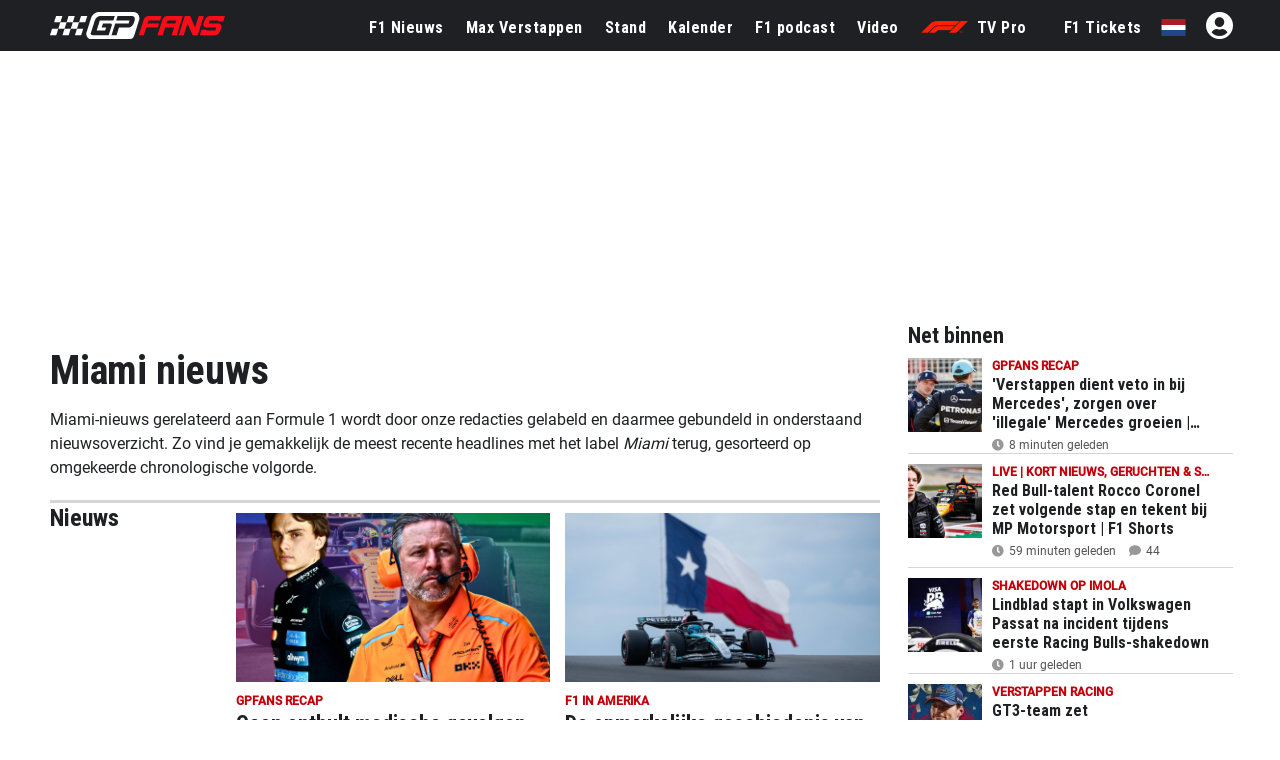

--- FILE ---
content_type: text/html; charset=UTF-8
request_url: https://www.gpfans.com/nl/tags/miami/
body_size: 44701
content:

<!doctype>
<html lang="nl">

<head>
    <title>Miami nieuws - GPFans.com</title>
    
    <meta name="description" content="Miami-nieuws gerelateerd aan Formule 1 wordt door onze redacties gelabeld en daarmee gebundeld in onderstaand nieuwsoverzicht. Zo vind je gemakkelijk de meest recente headlines met het label <i>Miami</i> terug, gesorteerd op omgekeerde chronologische volgorde.">
    <meta name="keywords" content="Miami, Nieuws">
	
	
			
							<link rel="alternate" href="https://www.gpfans.com/nl/tags/miami/" hreflang="nl" />
									<link rel="alternate" href="https://www.gpfans.com/es/tags/miami/" hreflang="es" />
							<link rel="alternate" href="https://www.gpfans.com/it/tags/miami/" hreflang="it" />
				
		<link rel="canonical" href="https://www.gpfans.com/nl/tags/miami/" />
		
    
    

<script src="https://www.gpfans.com/js/jquery.min.js"></script>
<!-- Define minimal stub implementations for jQuery cookie and Selectyze plugins.
     These stubs prevent JavaScript errors when scripts call $.cookie() or
     $(...).Selectyze() before the real plugins have been loaded.  If the
     actual plugins are loaded later, they will override these stubs. -->
<script>
  if (typeof jQuery !== 'undefined') {
    // Provide a basic cookie helper if the jquery.cookie plugin is not yet loaded.
    if (typeof jQuery.cookie !== 'function') {
      jQuery.cookie = function (name, value, options) {
        // If a value is provided, write the cookie.
        if (arguments.length > 1) {
          options = options || {};
          var cookieString = encodeURIComponent(name) + '=' + encodeURIComponent(value);
          if (options.expires) {
            var date = (options.expires instanceof Date ? options.expires : new Date(Date.now() + options.expires * 864e5));
            cookieString += '; expires=' + date.toUTCString();
          }
          cookieString += '; path=' + (options.path || '/');
          document.cookie = cookieString;
          return value;
        }
        // Otherwise read the cookie.
        var cookies = document.cookie ? document.cookie.split('; ') : [];
        for (var i = 0; i < cookies.length; i++) {
          var parts = cookies[i].split('=');
          if (decodeURIComponent(parts[0]) === name) {
            return decodeURIComponent(parts.slice(1).join('='));
          }
        }
        return null;
      };
      jQuery.removeCookie = function (name, options) {
        jQuery.cookie(name, '', Object.assign({}, options, { expires: -1 }));
        return !jQuery.cookie(name);
      };
    }
    // Provide a no‑op Selectyze plugin if the real plugin is not yet loaded.
    if (typeof jQuery.fn.Selectyze !== 'function') {
      jQuery.fn.Selectyze = function () { return this; };
    }
  }
</script>
<script defer type="text/javascript" src="https://www.gpfans.com/js/custom.js?v=1002" defer></script>
<script defer src="https://www.gpfans.com/js/smoothscroll.js?v=999" defer type="text/javascript"></script>
<script src="https://www.gpfans.com/v2/languages/js/nl.js?v=3"></script>
<link rel="stylesheet" href="https://www.gpfans.com/css/bootstrap-grid.css" type="text/css" />
<link rel="stylesheet" href="https://www.gpfans.com/css/layout.css?v=10016" type="text/css" />
<link rel="stylesheet" href="https://www.gpfans.com/css/custom.css?v=1206" type="text/css" />
<link rel="stylesheet" href="https://www.gpfans.com/css/responsive.css?v=140" type="text/css" />

<!-- Roboto Condensed Bold 700 (latin) -->
<link rel="preload" 
      href="https://www.gpfans.com/data/ieVi2ZhZI2eCN5jzbjEETS9weq8-32meGCQYbw.woff2" 
      as="font" 
      type="font/woff2" 
      crossorigin>


<link rel="stylesheet" href="https://www.gpfans.com/css/roboto.css?v=f1" type="text/css"  />
<link rel="stylesheet" href="https://www.gpfans.com/css/fontawesome.css?v=1004" type="text/css" />
<!--<link rel="stylesheet" href="https://www.gpfans.com/css/quantcast.css?v=1002" type="text/css" />-->
<link rel="stylesheet" href="https://www.gpfans.com/css/smileys.css?v=1000" type="text/css" />
<link rel="stylesheet" href="https://www.gpfans.com/css/mobile.css?v=1019" type="text/css"  />

<style>
/* --- MOBILE (max 767px) --- */
@media only screen and (max-width: 767px) {
    #content-part .leaderboardbg {
        
    }
	#content-part.article .relatedban{
		min-height: 250px; 
	}
	img.articlephoto {
	  max-width: 100%;
	  height: auto;
	}
}

/* --- DESKTOP (min 768px) --- */
@media only screen and (min-width: 768px) {
    		#content-part .leaderboardbg {
			min-height: 250px; 
		}
		#mmediaTrending{
		min-height: 90px; 
	}
	img.articlephoto {
	  aspect-ratio: 3 / 2; /* 1200:800 */
	  width: 100%;
	  height: auto;
	  display: block;
	}	
}
</style>


<style>a.article-link {display: inline-block; margin-bottom: 10px; } a.article-link:hover { text-decoration: underline; }</style>


<meta name="p:domain_verify" content="f6efe50b2f8dfba279ada203abe84bb3"/>

	<link href="https://www.gpfans.com//css/overrule_koen.css?v=1107" rel="stylesheet">

<meta name="e443972ae541380" content="afe6505718efe566819bf6bd988c66de" />

	<!--<script async type="text/javascript" src="//wfpscripts.webspectator.com/bootstrap/ws-IZBTCINV.js"></script>-->
<meta property="vf:lang" content="nl">

    <link rel="icon" type="image/png" sizes="32x32" href="https://www.gpfans.com/images/favicon/2024/2/favicon-32x32.png">
    <link rel="icon" type="image/png" sizes="16x16" href="https://www.gpfans.com/images/favicon/2024/2/favicon-16x16.png">
    <link rel="shortcut icon" href="https://www.gpfans.com/images/favicon/2024/2/favicon.ico">
    <link rel="apple-touch-icon" sizes="180x180" href="https://www.gpfans.com/images/favicon/2024/2/apple-touch-icon.png">
    <link rel="icon" href="https://www.gpfans.com/images/favicon/2024/2/android-chrome-192x192.png" sizes="192x192">

<link rel="manifest" href="https://www.gpfans.com/manifest.json">
<meta name="viewport" content="width=device-width, initial-scale=1">
<meta http-equiv="Content-Type" content="text/html; charset=utf-8" />
	<meta http-equiv="language" content="NL">


<script>
var isMobile = false; 
if(/(android|bb\d+|meego).+mobile|avantgo|bada\/|blackberry|blazer|compal|elaine|fennec|hiptop|iemobile|ip(hone|od)|ipad|iris|kindle|Android|Silk|lge |maemo|midp|mmp|netfront|opera m(ob|in)i|palm( os)?|phone|p(ixi|re)\/|plucker|pocket|psp|series(4|6)0|symbian|treo|up\.(browser|link)|vodafone|wap|windows (ce|phone)|xda|xiino/i.test(navigator.userAgent)
    || /1207|6310|6590|3gso|4thp|50[1-6]i|770s|802s|a wa|abac|ac(er|oo|s\-)|ai(ko|rn)|al(av|ca|co)|amoi|an(ex|ny|yw)|aptu|ar(ch|go)|as(te|us)|attw|au(di|\-m|r |s )|avan|be(ck|ll|nq)|bi(lb|rd)|bl(ac|az)|br(e|v)w|bumb|bw\-(n|u)|c55\/|capi|ccwa|cdm\-|cell|chtm|cldc|cmd\-|co(mp|nd)|craw|da(it|ll|ng)|dbte|dc\-s|devi|dica|dmob|do(c|p)o|ds(12|\-d)|el(49|ai)|em(l2|ul)|er(ic|k0)|esl8|ez([4-7]0|os|wa|ze)|fetc|fly(\-|_)|g1 u|g560|gene|gf\-5|g\-mo|go(\.w|od)|gr(ad|un)|haie|hcit|hd\-(m|p|t)|hei\-|hi(pt|ta)|hp( i|ip)|hs\-c|ht(c(\-| |_|a|g|p|s|t)|tp)|hu(aw|tc)|i\-(20|go|ma)|i230|iac( |\-|\/)|ibro|idea|ig01|ikom|im1k|inno|ipaq|iris|ja(t|v)a|jbro|jemu|jigs|kddi|keji|kgt( |\/)|klon|kpt |kwc\-|kyo(c|k)|le(no|xi)|lg( g|\/(k|l|u)|50|54|\-[a-w])|libw|lynx|m1\-w|m3ga|m50\/|ma(te|ui|xo)|mc(01|21|ca)|m\-cr|me(rc|ri)|mi(o8|oa|ts)|mmef|mo(01|02|bi|de|do|t(\-| |o|v)|zz)|mt(50|p1|v )|mwbp|mywa|n10[0-2]|n20[2-3]|n30(0|2)|n50(0|2|5)|n7(0(0|1)|10)|ne((c|m)\-|on|tf|wf|wg|wt)|nok(6|i)|nzph|o2im|op(ti|wv)|oran|owg1|p800|pan(a|d|t)|pdxg|pg(13|\-([1-8]|c))|phil|pire|pl(ay|uc)|pn\-2|po(ck|rt|se)|prox|psio|pt\-g|qa\-a|qc(07|12|21|32|60|\-[2-7]|i\-)|qtek|r380|r600|raks|rim9|ro(ve|zo)|s55\/|sa(ge|ma|mm|ms|ny|va)|sc(01|h\-|oo|p\-)|sdk\/|se(c(\-|0|1)|47|mc|nd|ri)|sgh\-|shar|sie(\-|m)|sk\-0|sl(45|id)|sm(al|ar|b3|it|t5)|so(ft|ny)|sp(01|h\-|v\-|v )|sy(01|mb)|t2(18|50)|t6(00|10|18)|ta(gt|lk)|tcl\-|tdg\-|tel(i|m)|tim\-|t\-mo|to(pl|sh)|ts(70|m\-|m3|m5)|tx\-9|up(\.b|g1|si)|utst|v400|v750|veri|vi(rg|te)|vk(40|5[0-3]|\-v)|vm40|voda|vulc|vx(52|53|60|61|70|80|81|83|85|98)|w3c(\-| )|webc|whit|wi(g |nc|nw)|wmlb|wonu|x700|yas\-|your|zeto|zte\-/i.test(navigator.userAgent.substr(0,4))) {  
	var isiPad = false;
	if(navigator.userAgent.match(/iPad/i)) {
		isiPad = true;
	}
	if(isiPad == true){
		isMobile = false;
	}else{
		isMobile = true;
	}
}
</script>
<meta property="fb:pages" content="1584542391831071, 1817043911878526, 308599836291000" />
<meta name="pocket-site-verification" content="b00c944be2122704224cde814d87f2" />




  

<!---------------------------------------------------------- ChartBeat --------------------------------------------------->
<!-- Chartbeat configuration is set up here but the Chartbeat scripts themselves are not loaded until after the user consents via the CMP. -->
<script type='text/javascript'>
    // Set up Chartbeat configuration on the window so that the library will pick it up once loaded
    var _sf_async_config = window._sf_async_config = (window._sf_async_config || {});
    _sf_async_config.uid = 66387;
    _sf_async_config.domain = 'nl.gpfans.com';
    _sf_async_config.useCanonical = true;
    _sf_async_config.useCanonicalDomain = true;
    _sf_async_config.flickerControl = false;
    _sf_async_config.sections = 'NL Edition, No keywords';
        _sf_async_config.authors = '';
        </script>
<script>
    window.thirdPartyResources = window.thirdPartyResources || [];
    // Main Chartbeat tracking script
    window.thirdPartyResources.push({
        type:'script',
        url:'https://static.chartbeat.com/js/chartbeat.js',
        id:'chartbeat-main',
        vendorId: null
    });
    // Chartbeat MAB script (multi-article beacon)
    window.thirdPartyResources.push({
        type:'script',
        url:'https://static.chartbeat.com/js/chartbeat_mab.js',
        id:'chartbeat-mab',
        vendorId: null
    });
</script>


<!---------------------------------------------------------- GA4 ---------------------------------------------------------->


<!-- Global site tag (gtag.js) -->
<script>
  // Define dataLayer and gtag function early so that other scripts can push events even before the GA script is loaded.
  window.dataLayer = window.dataLayer || [];
  function gtag(){dataLayer.push(arguments);}  
  // Register Google Analytics (GA4) script for deferred loading via the CMP.  The vendor ID 755 corresponds to Google LLC in the IAB TCF.
  window.thirdPartyResources = window.thirdPartyResources || [];
  window.thirdPartyResources.push({
    type:'script',
    url:'https://www.googletagmanager.com/gtag/js?id=G-7V80KRZBVW',
    id:'ga4-gtag',
    vendorId: 755,
    init: function() {
      // Initialize GA after the library has loaded
      gtag('js', new Date());
      gtag('config', 'G-7V80KRZBVW');
              gtag('config', 'G-NWD3S7CJH4');
          }
  });
</script>

<!---------------------------------------------------------- END ---------------------------------------------------------->

<script>
function imgError(image, afmeting) {
	image.onerror = "";
	image.src = "https://sportsbase.io/images/gpfans/copy_"+afmeting+"/d286c7f8146de934bbad8f8135b4a7f9d9e852f6.jpg";
	return true;
}
</script>
<!-- DAZN -->






<script>if(!("gdprAppliesGlobally" in window)){window.gdprAppliesGlobally=true}if(!("cmp_id" in window)||window.cmp_id<1){window.cmp_id=0}if(!("cmp_cdid" in window)){window.cmp_cdid="b6e133a781e4d"}if(!("cmp_params" in window)){window.cmp_params=""}if(!("cmp_host" in window)){window.cmp_host="b.delivery.consentmanager.net"}if(!("cmp_cdn" in window)){window.cmp_cdn="cdn.consentmanager.net"}if(!("cmp_proto" in window)){window.cmp_proto="https:"}if(!("cmp_codesrc" in window)){window.cmp_codesrc="0"}window.cmp_getsupportedLangs=function(){var b=["DE","EN","FR","IT","NO","DA","FI","ES","PT","RO","BG","ET","EL","GA","HR","LV","LT","MT","NL","PL","SV","SK","SL","CS","HU","RU","SR","ZH","TR","UK","AR","BS","JA","CY"];if("cmp_customlanguages" in window){for(var a=0;a<window.cmp_customlanguages.length;a++){b.push(window.cmp_customlanguages[a].l.toUpperCase())}}return b};window.cmp_getRTLLangs=function(){var a=["AR"];if("cmp_customlanguages" in window){for(var b=0;b<window.cmp_customlanguages.length;b++){if("r" in window.cmp_customlanguages[b]&&window.cmp_customlanguages[b].r){a.push(window.cmp_customlanguages[b].l)}}}return a};window.cmp_getlang=function(a){if(typeof(a)!="boolean"){a=true}if(a&&typeof(cmp_getlang.usedlang)=="string"&&cmp_getlang.usedlang!==""){return cmp_getlang.usedlang}return window.cmp_getlangs()[0]};window.cmp_extractlang=function(a){if(a.indexOf("cmplang=")!=-1){a=a.substr(a.indexOf("cmplang=")+8,2).toUpperCase();if(a.indexOf("&")!=-1){a=a.substr(0,a.indexOf("&"))}}else{a=""}return a};window.cmp_getlangs=function(){var h=window.cmp_getsupportedLangs();var g=[];var a=location.hash;var f=location.search;var e="cmp_params" in window?window.cmp_params:"";if(cmp_extractlang(a)!=""){g.push(cmp_extractlang(a))}else{if(cmp_extractlang(f)!=""){g.push(cmp_extractlang(f))}else{if(cmp_extractlang(e)!=""){g.push(cmp_extractlang(e))}else{if("cmp_setlang" in window&&window.cmp_setlang!=""){g.push(window.cmp_setlang.toUpperCase())}else{if("cmp_langdetect" in window&&window.cmp_langdetect==1){g.push(window.cmp_getPageLang())}else{g=window.cmp_getBrowserLangs()}}}}}var c=[];for(var d=0;d<g.length;d++){var b=g[d].toUpperCase();if(b.length<2){continue}if(h.indexOf(b)!=-1){c.push(b)}else{if(b.indexOf("-")!=-1){b=b.substr(0,2)}if(h.indexOf(b)!=-1){c.push(b)}}}if(c.length==0&&typeof(cmp_getlang.defaultlang)=="string"&&cmp_getlang.defaultlang!==""){return[cmp_getlang.defaultlang.toUpperCase()]}else{return c.length>0?c:["EN"]}};window.cmp_getPageLangs=function(){var a=window.cmp_getXMLLang();if(a!=""){a=[a.toUpperCase()]}else{a=[]}a=a.concat(window.cmp_getLangsFromURL());return a.length>0?a:["EN"]};window.cmp_getPageLang=function(){var a=window.cmp_getPageLangs();return a.length>0?a[0]:""};window.cmp_getLangsFromURL=function(){var c=window.cmp_getsupportedLangs();var b=location;var m="toUpperCase";var g=b.hostname[m]()+".";var a="/"+b.pathname[m]()+"/";a=a.split("_").join("-");a=a.split("//").join("/");a=a.split("//").join("/");var f=[];for(var e=0;e<c.length;e++){var j=a.substring(0,c[e].length+2);if(g.substring(0,c[e].length+1)==c[e]+"."){f.push(c[e][m]())}else{if(c[e].length==5){var k=c[e].substring(3,5)+"-"+c[e].substring(0,2);if(g.substring(0,k.length+1)==k+"."){f.push(c[e][m]())}}else{if(j=="/"+c[e]+"/"||j=="/"+c[e]+"-"){f.push(c[e][m]())}else{if(j=="/"+c[e].replace("-","/")+"/"||j=="/"+c[e].replace("-","/")+"/"){f.push(c[e][m]())}else{if(c[e].length==5){var k=c[e].substring(3,5)+"-"+c[e].substring(0,2);var h=a.substring(0,k.length+1);if(h=="/"+k+"/"||h=="/"+k.replace("-","/")+"/"){f.push(c[e][m]())}}}}}}}return f};window.cmp_getXMLLang=function(){var c=document.getElementsByTagName("html");if(c.length>0){c=c[0]}else{c=document.documentElement}if(c&&c.getAttribute){var a=c.getAttribute("xml:lang");if(typeof(a)!="string"||a==""){a=c.getAttribute("lang")}if(typeof(a)=="string"&&a!=""){a=a.split("_").join("-").toUpperCase();var b=window.cmp_getsupportedLangs();return b.indexOf(a)!=-1||b.indexOf(a.substr(0,2))!=-1?a:""}else{return""}}};window.cmp_getBrowserLangs=function(){var c="languages" in navigator?navigator.languages:[];var b=[];if(c.length>0){for(var a=0;a<c.length;a++){b.push(c[a])}}if("language" in navigator){b.push(navigator.language)}if("userLanguage" in navigator){b.push(navigator.userLanguage)}return b};(function(){var F=document;var p=window;var v="";var h="";var m="";var x=function(K){var d="data-cmp-"+K;var u=["[data-cmp-id]","[data-cmp-cdid]","[data-cmp-host]","[data-cmp-cdn]"];for(var l=0;l<u.length;l++){var w=F.querySelector(u[l]);if(w&&w.hasAttribute(d)){return w.getAttribute(d)}}return false};var H=function(e){var i="cmp_"+e;e="cmp"+e+"=";var d="";var l=e.length;var M=location;var N=M.hash;var w=M.search;var u=N.indexOf(e);var L=w.indexOf(e);if(u!=-1){d=N.substring(u+l,9999)}else{if(L!=-1){d=w.substring(L+l,9999)}else{return i in p&&typeof(p[i])!=="function"?p[i]:""}}var K=d.indexOf("&");if(K!=-1){d=d.substring(0,K)}return d};var j=H("lang");if(j!=""){v=j;m=v}else{if("cmp_getlang" in p){v=p.cmp_getlang().toLowerCase();h=p.cmp_getlangs().slice(0,3).join("_");m=p.cmp_getPageLangs().slice(0,3).join("_");if("cmp_customlanguages" in p){var n=p.cmp_customlanguages;for(var A=0;A<n.length;A++){var a=n[A].l.toLowerCase();if(a==v){v="en"}}}}}var r=("cmp_proto" in p)?p.cmp_proto:"https:";if(r!="http:"&&r!="https:"){r="https:"}var o=("cmp_ref" in p)?p.cmp_ref:location.href;if(o.length>300){o=o.substring(0,300)}var D=function(l){var M=document;var P="getElementsByTagName";var R=M.createElement("script");R.setAttribute("data-cmp-ab","1");R.type="text/javascript";R.async=true;R.src=l;var Q=["body","div","span","script","head"];var K="currentScript";var N="parentElement";var u="appendChild";var O="body";if(M[K]&&M[K][N]){M[K][N][u](R)}else{if(M[O]){M[O][u](R)}else{for(var w=0;w<Q.length;w++){var L=M[P](Q[w]);if(L.length>0){L[0][u](R);break}}}}};var b=H("design");var c=H("regulationkey");var C=H("gppkey");var t=H("att");var f=p.encodeURIComponent;var g;try{g=F.cookie.length>0}catch(E){g=false}var z=H("darkmode");if(z=="0"){z=0}else{if(z=="1"){z=1}else{try{if("matchMedia" in window&&window.matchMedia){var J=window.matchMedia("(prefers-color-scheme: dark)");if("matches" in J&&J.matches){z=1}}}catch(E){z=0}}}var k=x("host")||p.cmp_host;var B=x("cdn")||p.cmp_cdn;var q=r+"//"+k+"/delivery/cmp.php?";q+=("cmp_id" in p&&p.cmp_id>0?"id="+p.cmp_id:"")+("cmp_cdid" in p?"&cdid="+p.cmp_cdid:"")+"&h="+f(o);q+=(b!=""?"&cmpdesign="+f(b):"")+(c!=""?"&cmpregulationkey="+f(c):"")+(C!=""?"&cmpgppkey="+f(C):"");q+=(t!=""?"&cmpatt="+f(t):"")+("cmp_params" in p?"&"+p.cmp_params:"")+(g?"&__cmpfcc=1":"");q+=(z>0?"&cmpdarkmode=1":"");D(q+"&l="+f(v)+"&ls="+f(h)+"&lp="+f(m)+"&o="+(new Date()).getTime());if(!("cmp_quickstub" in window)){var s="js";var y=H("debugunminimized")!=""?"":".min";if(H("debugcoverage")=="1"){s="instrumented";y=""}if(H("debugtest")=="1"){s="jstests";y=""}var I=new Date();var G=I.getFullYear()+"-"+(I.getMonth()+1)+"-"+I.getDate();D(r+"//"+B+"/delivery/"+s+"/cmp_final"+y+".js?t="+G)}})();window.cmp_rc=function(c,b){var l;try{l=document.cookie}catch(h){l=""}var j="";var f=0;var g=false;while(l!=""&&f<100){f++;while(l.substr(0,1)==" "){l=l.substr(1,l.length)}var k=l.substring(0,l.indexOf("="));if(l.indexOf(";")!=-1){var m=l.substring(l.indexOf("=")+1,l.indexOf(";"))}else{var m=l.substr(l.indexOf("=")+1,l.length)}if(c==k){j=m;g=true}var d=l.indexOf(";")+1;if(d==0){d=l.length}l=l.substring(d,l.length)}if(!g&&typeof(b)=="string"){j=b}return(j)};window.cmp_stub=function(){var a=arguments;__cmp.a=__cmp.a||[];if(!a.length){return __cmp.a}else{if(a[0]==="ping"){if(a[1]===2){a[2]({gdprApplies:gdprAppliesGlobally,cmpLoaded:false,cmpStatus:"stub",displayStatus:"hidden",apiVersion:"2.3",cmpId:31},true)}else{a[2](false,true)}}else{if(a[0]==="getTCData"){__cmp.a.push([].slice.apply(a))}else{if(a[0]==="addEventListener"||a[0]==="removeEventListener"){__cmp.a.push([].slice.apply(a))}else{if(a.length==4&&a[3]===false){a[2]({},false)}else{__cmp.a.push([].slice.apply(a))}}}}}};window.cmp_dsastub=function(){var a=arguments;a[0]="dsa."+a[0];window.cmp_gppstub(a)};window.cmp_gppstub=function(){var c=arguments;__gpp.q=__gpp.q||[];if(!c.length){return __gpp.q}var h=c[0];var g=c.length>1?c[1]:null;var f=c.length>2?c[2]:null;var a=null;var j=false;if(h==="ping"){a=window.cmp_gpp_ping();j=true}else{if(h==="addEventListener"){__gpp.e=__gpp.e||[];if(!("lastId" in __gpp)){__gpp.lastId=0}__gpp.lastId++;var d=__gpp.lastId;__gpp.e.push({id:d,callback:g});a={eventName:"listenerRegistered",listenerId:d,data:true,pingData:window.cmp_gpp_ping()};j=true}else{if(h==="removeEventListener"){__gpp.e=__gpp.e||[];a=false;for(var e=0;e<__gpp.e.length;e++){if(__gpp.e[e].id==f){__gpp.e[e].splice(e,1);a=true;break}}j=true}else{__gpp.q.push([].slice.apply(c))}}}if(a!==null&&typeof(g)==="function"){g(a,j)}};window.cmp_gpp_ping=function(){return{gppVersion:"1.1",cmpStatus:"stub",cmpDisplayStatus:"hidden",signalStatus:"not ready",supportedAPIs:["2:tcfeuv2","5:tcfcav1","7:usnat","8:usca","9:usva","10:usco","11:usut","12:usct","13:usfl","14:usmt","15:usor","16:ustx","17:usde","18:usia","19:usne","20:usnh","21:usnj","22:ustn","23:usmn","24:usmd","25:usin","26:usky","27:usri"],cmpId:31,sectionList:[],applicableSections:[0],gppString:"",parsedSections:{}}};window.cmp_addFrame=function(g){if(!window.frames[g]){if(document.body){var d=document.createElement("iframe");d.style.cssText="display:none";if("cmp_cdn" in window&&"cmp_ultrablocking" in window&&window.cmp_ultrablocking>0){var a=window.cmp_cdn;var c=["[data-cmp-id]","[data-cmp-cdid]","[data-cmp-host]","[data-cmp-cdn]"];for(var b=0;b<c.length;b++){var f=document.querySelector(c[b]);if(f&&f.hasAttribute("data-cmp-cdn")){a=f.getAttribute("data-cmp-cdn");break}}d.src="//"+a+"/delivery/empty.html"}d.name=g;d.setAttribute("title","Intentionally hidden, please ignore");d.setAttribute("role","none");d.setAttribute("tabindex","-1");document.body.appendChild(d)}else{window.setTimeout(window.cmp_addFrame,10,g)}}};window.cmp_msghandler=function(d){var a=typeof d.data==="string";try{var c=a?JSON.parse(d.data):d.data}catch(f){var c=null}if(typeof(c)==="object"&&c!==null&&"__cmpCall" in c){var b=c.__cmpCall;window.__cmp(b.command,b.parameter,function(h,g){var e={__cmpReturn:{returnValue:h,success:g,callId:b.callId}};d.source.postMessage(a?JSON.stringify(e):e,"*")})}if(typeof(c)==="object"&&c!==null&&"__tcfapiCall" in c){var b=c.__tcfapiCall;window.__tcfapi(b.command,b.version,function(h,g){var e={__tcfapiReturn:{returnValue:h,success:g,callId:b.callId}};d.source.postMessage(a?JSON.stringify(e):e,"*")},b.parameter)}if(typeof(c)==="object"&&c!==null&&"__gppCall" in c){var b=c.__gppCall;window.__gpp(b.command,function(h,g){var e={__gppReturn:{returnValue:h,success:g,callId:b.callId}};d.source.postMessage(a?JSON.stringify(e):e,"*")},"parameter" in b?b.parameter:null,"version" in b?b.version:1)}if(typeof(c)==="object"&&c!==null&&"__dsaCall" in c){var b=c.__dsaCall;window.__dsa(b.command,function(h,g){var e={__dsaReturn:{returnValue:h,success:g,callId:b.callId}};d.source.postMessage(a?JSON.stringify(e):e,"*")},"parameter" in b?b.parameter:null,"version" in b?b.version:1)}};window.cmp_setStub=function(a){if(!(a in window)||(typeof(window[a])!=="function"&&typeof(window[a])!=="object"&&(typeof(window[a])==="undefined"||window[a]!==null))){window[a]=window.cmp_stub;window[a].msgHandler=window.cmp_msghandler;window.addEventListener("message",window.cmp_msghandler,false)}};window.cmp_setGppStub=function(a){if(!(a in window)||(typeof(window[a])!=="function"&&typeof(window[a])!=="object"&&(typeof(window[a])==="undefined"||window[a]!==null))){window[a]=window.cmp_gppstub;window[a].msgHandler=window.cmp_msghandler;window.addEventListener("message",window.cmp_msghandler,false)}};if(!("cmp_noiframepixel" in window)){window.cmp_addFrame("__cmpLocator")}if((!("cmp_disabletcf" in window)||!window.cmp_disabletcf)&&!("cmp_noiframepixel" in window)){window.cmp_addFrame("__tcfapiLocator")}if((!("cmp_disablegpp" in window)||!window.cmp_disablegpp)&&!("cmp_noiframepixel" in window)){window.cmp_addFrame("__gppLocator")}if((!("cmp_disabledsa" in window)||!window.cmp_disabledsa)&&!("cmp_noiframepixel" in window)){window.cmp_addFrame("__dsaLocator")}window.cmp_setStub("__cmp");if(!("cmp_disabletcf" in window)||!window.cmp_disabletcf){window.cmp_setStub("__tcfapi")}if(!("cmp_disablegpp" in window)||!window.cmp_disablegpp){window.cmp_setGppStub("__gpp")}if(!("cmp_disabledsa" in window)||!window.cmp_disabledsa){window.cmp_setGppStub("__dsa")};</script>
<script type="text/plain" async data-cmp-src="https://mmcdn.nl/tags/gpfans.com/general.js" data-cmp-vendor="610" class="cmplazyload"></script>

	
    <!-- Advertenties worden via Contentpass geladen voor de NL‑editie.  Vervang src door data-cmp-src en voeg de verplichte attributen toe【826128498922352†L361-L365】. -->
    <script class="cmplazyload" data-cmp-block="contentpass" data-cmp-src="https://btloader.com/tag?o=5184339635601408&upapi=true" async></script>



	<script async type="text/javascript" src="https://www.gpfans.com/js/custom_v2021.js?v=1" defer></script>
	<link href="https://www.gpfans.com/css/custom_v2021.css?v=2031" rel="stylesheet">

	<link rel="stylesheet" href="https://www.gpfans.com/css/style_2024.css?v=69" type="text/css" /> 
            <style>.timezone_settings { display: none !important; } </style>
        

<script>
	if (!/Chrome-Lighthouse/.test(navigator.userAgent)) {
	} else {
	  // PageSpeed ziet geen banner → betere score
	  document.getElementById('cmpwrapper').style.display = 'none !important';
	}
</script>

    <script>
        // Configuration for Contentpass (Dutch edition)
        var cpBaseUrl = 'https://cp.gpfans.com';
        var cpPropertyId = '2bee0402';
        // Loader snippet for Contentpass: creates a command queue and fetches the library
        (function (C, o, n, t) {
            C['CPStagingObject'] = n;
            if (!C[n]) {
                C[n] = function () {
                    (C[n].q = C[n].q || []).push(arguments);
                };
            }
            C[n].l = +new Date();
            var a = o.createElement(t);
            var s = o.getElementsByTagName(t)[0];
            a.src = cpBaseUrl + '/now.js';
            a.async = 1;
            s.parentNode.insertBefore(a, s);
        })(window, document, 'cp', 'script');
        // Initialize Contentpass with our property ID and base URL
        cp('create', cpPropertyId, { baseUrl: cpBaseUrl });
        // The Contentpass layer will be rendered automatically by the CMP
    </script>

            <script>
        (function () {
            // Abort if the loader has already been defined.
            if (window.__cp_loader_initialized) return;
            window.__cp_loader_initialized = true;

            // Storage for resources to be loaded after consent.
            window.thirdPartyResources = window.thirdPartyResources || [];

            // Helper to asynchronously load a script once.  Accepts an optional
            // placementSelector argument which, if provided, will insert the
            // script into a specific DOM element rather than the document
            // <head>.  This is required for widgets that rely on
            // document.currentScript or its parent node (e.g. FCP video
            // players).  After loading the script the optional initFn is
            // executed.
            function loadAsyncScript(url, id, initFn, placementSelector) {
                // If a script with this ID already exists, we simply run initFn.
                if (id && document.getElementById(id)) {
                    if (typeof initFn === 'function') initFn();
                    return;
                }
                var script = document.createElement('script');
                script.async = true;
                script.src = url;
                if (id) {
                    script.id = id;
                }
                if (typeof initFn === 'function') {
                    script.onload = function () {
                        try {
                            initFn();
                        } catch (e) {
                            console.error('Error in resource init:', e);
                        }
                    };
                }
                // If a placement selector is provided, try to insert the script
                // into that container.  Otherwise fallback to document.head.
                if (placementSelector) {
                    var container = document.querySelector(placementSelector);
                    if (container) {
                        container.appendChild(script);
                    } else {
                        document.head.appendChild(script);
                    }
                } else {
                    document.head.appendChild(script);
                }
            }

            // Helper to asynchronously load a stylesheet once.
            function loadAsyncStyle(url, id) {
                if (id && document.getElementById(id)) return;
                var link = document.createElement('link');
                link.rel = 'stylesheet';
                link.href = url;
                if (id) {
                    link.id = id;
                }
                document.head.appendChild(link);
            }

            // Listen for CMP events. We wait for the user to interact with the
            // CMP before loading any registered third‑party resources.
            function registerCmpListener() {
                if (typeof __tcfapi !== 'function') {
                    // If the TCF API is not available yet, retry shortly.
                    setTimeout(registerCmpListener, 100);
                    return;
                }
                __tcfapi('addEventListener', 2, function (tcData, success) {
                    if (!success) return;
                    // Only act when the CMP is ready and either a new user action
                    // has completed or a stored consent string has been loaded.
                    if (tcData.eventStatus !== 'useractioncomplete' && tcData.eventStatus !== 'tcloaded') {
                        return;
                    }
                    // Remove the listener – we only want to handle the first invocation.
                    __tcfapi('removeEventListener', 2, function () {}, tcData.listenerId || null);
                    // Authenticate the user to check whether they have a valid
                    // contentpass subscription.  If they do, no third‑party
                    // resources are loaded.
                    if (typeof cp === 'function') {
                        cp('authenticate', function (err, user) {
                            if (!err && user && (user.isLoggedIn() || user.hasValidSubscription())) {
                                return;
                            }
                            // Iterate over registered resources and load them
                            // based on vendor consent.  If no vendor ID is set,
                            // assume the resource may be loaded when consent is
                            // given for any vendor.
                            var vendorConsents = (tcData.vendor && tcData.vendor.consents) || {};
                            (window.thirdPartyResources || []).forEach(function (res) {
                                var allowed = true;
                                if (res.vendorId) {
                                    allowed = !!vendorConsents[res.vendorId];
                                }
                                if (allowed) {
                                    if (res.type === 'style') {
                                        loadAsyncStyle(res.url, res.id);
                                    } else if (res.type === 'script') {
                                        // Pass along any placementSelector so that
                                        // widgets can be injected into the correct
                                        // container.  The init function will run
                                        // after the script loads.
                                        loadAsyncScript(res.url, res.id, res.init, res.placementSelector);
                                    }
                                }
                            });
                        });
                    }
                });
            }

            // Start listening once the DOM is ready.
            if (document.readyState === 'complete' || document.readyState === 'interactive') {
                registerCmpListener();
            } else {
                document.addEventListener('DOMContentLoaded', registerCmpListener);
            }
        })();
        </script>
                <script>
    (function() {
        function hideWidgetsForSubscribers() {
            if (typeof cp !== 'function') {
                // Wait for the contentpass API to be available.
                setTimeout(hideWidgetsForSubscribers, 200);
                return;
            }
            cp('authenticate', function(err, user) {
                try {
                    var isSubscriber = false;
                    if (!err && user) {
                        if (typeof user.isLoggedIn === 'function' && user.isLoggedIn()) {
                            isSubscriber = true;
                        }
                        if (!isSubscriber && typeof user.hasValidSubscription === 'function' && user.hasValidSubscription()) {
                            isSubscriber = true;
                        }
                    }
                    if (!isSubscriber) {
                        return;
                    }
                    // Hide ShareThis containers
                    var shareElems = document.querySelectorAll('.sharethis-inline-share-buttons');
                    shareElems.forEach(function(el) {
                        el.style.display = 'none';
                    });
                    // Hide Outbrain recommendation widgets
                    var outbrainElems = document.querySelectorAll('.OUTBRAIN');
                    outbrainElems.forEach(function(el) {
                        el.innerHTML = '';
                        el.style.display = 'none';
                    });
                    // Hide RealTimes widget container
                    var rtElem = document.getElementById('gpfanswidget3');
                    if (rtElem) {
                        rtElem.innerHTML = '';
                        rtElem.style.display = 'none';
                    }
                    // Override function to prevent loading RealTimes widgets
                    if (typeof window.loadRoysWidgets === 'function') {
                        window.loadRoysWidgets = function() {};
                    }
                } catch (e) {
                    console.error('Error hiding widgets for subscribers:', e);
                }
            });
        }
        // Run after DOM is ready
        if (document.readyState === 'complete' || document.readyState === 'interactive') {
            hideWidgetsForSubscribers();
        } else {
            document.addEventListener('DOMContentLoaded', hideWidgetsForSubscribers);
        }
    })();
    </script>
    	
	
<script type="application/ld+json">{
    "@context": "https://schema.org",
    "@type": "CollectionPage",
    "name": "Miami nieuws - GPFans.com",
    "description": "Miami-nieuws gerelateerd aan Formule 1 wordt door onze redacties gelabeld en daarmee gebundeld in onderstaand nieuwsoverzicht. Zo vind je gemakkelijk de meest recente headlines met het label Miami terug, gesorteerd op omgekeerde chronologische volgorde.",
    "url": "https://www.gpfans.com/nl/tags/miami/",
    "inLanguage": "nl",
    "isPartOf": {
        "@type": "WebSite",
        "name": "GPFans.com",
        "url": "https://www.gpfans.com"
    },
    "about": {
        "@type": "Thing",
        "name": "Miami"
    },
    "mainEntity": {
        "@type": "ItemList",
        "itemListElement": [
            {
                "@type": "ListItem",
                "position": 1,
                "url": "https://www.gpfans.com/nl/f1-nieuws/1064606/ocon-onthult-medische-gevolgen-mega-crash-brown-wilde-piastri-niet-bij-mclaren-gpfans-recap/"
            },
            {
                "@type": "ListItem",
                "position": 2,
                "url": "https://www.gpfans.com/nl/f1-nieuws/1005981/de-opmerkelijke-geschiedenis-van-formule-1-races-in-de-verenigde-staten/"
            },
            {
                "@type": "ListItem",
                "position": 3,
                "url": "https://www.gpfans.com/nl/f1-nieuws/1058240/alpine-hakt-knoop-door-over-colapinto-voor-dutch-gp-onzekerheid-voor-slotfase-2025/"
            },
            {
                "@type": "ListItem",
                "position": 4,
                "url": "https://www.gpfans.com/nl/f1-nieuws/1057089/dutch-gp-lekt-f1sprintkalender-voor-2026-verwijdert-bericht-snel-van-x/"
            },
            {
                "@type": "ListItem",
                "position": 5,
                "url": "https://www.gpfans.com/nl/f1-nieuws/1055073/f1-fia-deelt-zware-straf-uit-voor-britse-gp-aan-bearman-verstappen-verklaart-pole/"
            },
            {
                "@type": "ListItem",
                "position": 6,
                "url": "https://www.gpfans.com/nl/f1-nieuws/1055061/verstappen-blij-met-pole-voor-brits-publiek-ik-kijk-uit-naar-de-race-van-morgen/"
            },
            {
                "@type": "ListItem",
                "position": 7,
                "url": "https://www.gpfans.com/nl/f1-nieuws/1054659/fans-reageren-dolblij-onder-bericht-van-kelly-piquet-het-is-voor-hun-bruiloft/"
            },
            {
                "@type": "ListItem",
                "position": 8,
                "url": "https://www.gpfans.com/nl/f1-nieuws/1053244/verstappen-over-antonelli-voor-mij-is-het-geen-verrassing/"
            },
            {
                "@type": "ListItem",
                "position": 9,
                "url": "https://www.gpfans.com/nl/f1-nieuws/1052594/f1-academy-krijgt-extra-race-in-voorprogramma-van-grand-prix-canada/"
            },
            {
                "@type": "ListItem",
                "position": 10,
                "url": "https://www.gpfans.com/nl/f1-nieuws/1051917/argentijnse-fans-belagen-alpine-na-tegenvallend-optreden-colapinto-klootzakken/"
            },
            {
                "@type": "ListItem",
                "position": 11,
                "url": "https://www.gpfans.com/nl/f1-nieuws/1051347/formule-1team-sauber-lanceert-speciale-livery-voor-grand-prix-van-barcelona/"
            },
            {
                "@type": "ListItem",
                "position": 12,
                "url": "https://www.gpfans.com/nl/f1-nieuws/1051310/brown-klaar-met-verdachtmakingen-mclaren-het-gaat-te-ver/"
            },
            {
                "@type": "ListItem",
                "position": 13,
                "url": "https://www.gpfans.com/nl/f1-nieuws/1050816/verstappen-klaagt-over-onoplettendheid-andere-coureurs-fia-straffen-liggen-op-de-loer/"
            },
            {
                "@type": "ListItem",
                "position": 14,
                "url": "https://www.gpfans.com/nl/f1-nieuws/1050627/steiner-neemt-het-op-voor-verstappen-andere-coureurs-gaan-op-het-strand-liggen/"
            },
            {
                "@type": "ListItem",
                "position": 15,
                "url": "https://www.gpfans.com/nl/f1-nieuws/1050675/achter-dit-trucje-van-mclaren-is-red-bull-gekomen-na-navraag-fia/"
            },
            {
                "@type": "ListItem",
                "position": 16,
                "url": "https://www.gpfans.com/nl/f1-nieuws/1050642/verstappen-heeft-geen-al-te-hoge-verwachtingen-voor-grand-prix-van-monaco/"
            },
            {
                "@type": "ListItem",
                "position": 17,
                "url": "https://www.gpfans.com/nl/f1-nieuws/1050539/heeft-red-bull-stap-gezet-richting-mclaren-daar-heeft-verstappen-niet-langer-last-van/"
            },
            {
                "@type": "ListItem",
                "position": 18,
                "url": "https://www.gpfans.com/nl/f1-nieuws/1050446/red-bull-zit-achter-invoering-td-waar-mclaren-last-van-heeft/"
            },
            {
                "@type": "ListItem",
                "position": 19,
                "url": "https://www.gpfans.com/nl/f1-nieuws/1050295/dit-is-de-f1stand-na-de-grand-prix-van-emiliaromagna-verstappen-terug-in-titelstrijd/"
            },
            {
                "@type": "ListItem",
                "position": 20,
                "url": "https://www.gpfans.com/nl/f1-nieuws/1050208/colapinto-baalt-van-klapper-en-krijgt-daarnaast-gridstraf-van-fia/"
            },
            {
                "@type": "ListItem",
                "position": 21,
                "url": "https://www.gpfans.com/nl/f1-nieuws/1050054/stella-duidelijk-na-fia-onderzoek-naar-remmen-rivalen-hebben-verkeerde-afslag-genomen/"
            },
            {
                "@type": "ListItem",
                "position": 22,
                "url": "https://www.gpfans.com/nl/f1-nieuws/1050050/mooi-moment-bearmann-en-hermann-bespreken-nordschleiferritje/"
            },
            {
                "@type": "ListItem",
                "position": 23,
                "url": "https://www.gpfans.com/nl/f1-nieuws/1050008/patty-brard-over-bevalling-kelly-piquet-ze-is-ingeleid-want-verstappen-moest-werken/"
            },
            {
                "@type": "ListItem",
                "position": 24,
                "url": "https://www.gpfans.com/nl/f1-nieuws/1050002/dochter-lily-van-verstappen-en-kelly-piquet-al-veel-eerder-geboren/"
            },
            {
                "@type": "ListItem",
                "position": 25,
                "url": "https://www.gpfans.com/nl/f1-nieuws/1050001/tsunoda-moet-lachen-om-teammaat-franz-hermann-en-onthult-eigen-schuilnaam/"
            },
            {
                "@type": "ListItem",
                "position": 26,
                "url": "https://www.gpfans.com/nl/f1-nieuws/1049956/leclerc-ontbreekt-op-mediadag-in-imola-mclaren-f1-deelt-sleutel-tot-succes-gpfans-news/"
            },
            {
                "@type": "ListItem",
                "position": 27,
                "url": "https://www.gpfans.com/nl/f1-nieuws/1049912/stella-trots-op-koelsysteem-mcl39-veel-werk-in-gestoken/"
            },
            {
                "@type": "ListItem",
                "position": 28,
                "url": "https://www.gpfans.com/nl/f1-nieuws/1049907/marko-tempert-verwachtingen-over-updates-kan-niet-ineens-een-winnende-wagen-verwachten/"
            },
            {
                "@type": "ListItem",
                "position": 29,
                "url": "https://www.gpfans.com/nl/f1-nieuws/1049877/onderhandelingen-tussen-gp-van-canada-en-formule-1-zitten-muurvast/"
            },
            {
                "@type": "ListItem",
                "position": 30,
                "url": "https://www.gpfans.com/nl/f1-nieuws/1049839/persconferenties-imola-rookie-colapinto-meldt-zich-verstappen-niet-uitgenodigd/"
            },
            {
                "@type": "ListItem",
                "position": 31,
                "url": "https://www.gpfans.com/nl/f1-nieuws/1049188/verstappen-maximaliseert-piastri-ijzersterk-en-hamilton-zoekende-conclusies-na-zes-races/"
            },
            {
                "@type": "ListItem",
                "position": 32,
                "url": "https://www.gpfans.com/nl/f1-nieuws/1049744/max-verstappen-vervangt-george-russell-bij-mercedes-uitzonderlijk-talent/"
            },
            {
                "@type": "ListItem",
                "position": 33,
                "url": "https://www.gpfans.com/nl/f1-nieuws/1049723/red-bull-viert-bijzondere-mijlpaal-tijdens-gp-van-imola/"
            },
            {
                "@type": "ListItem",
                "position": 34,
                "url": "https://www.gpfans.com/nl/f1-nieuws/1049402/vowles-verduidelijkt-misverstand-binnen-williams-over-albon-en-sainz-in-miami/"
            },
            {
                "@type": "ListItem",
                "position": 35,
                "url": "https://www.gpfans.com/nl/f1-nieuws/1045699/hamilton-heeft-honderd-procent-vertrouwen-dat-ferrari-problemen-op-kan-lossen/"
            },
            {
                "@type": "ListItem",
                "position": 36,
                "url": "https://www.gpfans.com/nl/f1-nieuws/1049687/mercedes-moet-het-in-imola-zien-te-redden-zonder-teambaas-toto-wolff/"
            },
            {
                "@type": "ListItem",
                "position": 37,
                "url": "https://www.gpfans.com/nl/f1-nieuws/1049686/vettel-ziet-in-schumacher-een-geschikte-kandidaat-voor-formule-1team-cadillac/"
            },
            {
                "@type": "ListItem",
                "position": 38,
                "url": "https://www.gpfans.com/nl/f1-nieuws/1049638/marko-biedt-hoop-aan-red-bullfans-en-spreekt-over-aanstaande-upgrades/"
            },
            {
                "@type": "ListItem",
                "position": 39,
                "url": "https://www.gpfans.com/nl/f1-nieuws/1049606/red-bullengineer-tempert-imolaverwachtigingen-kunnen-niet-zwaaien-met-een-toverstok/"
            },
            {
                "@type": "ListItem",
                "position": 40,
                "url": "https://www.gpfans.com/nl/f1-nieuws/1049598/coureurs-uiten-kritiek-op-performance-van-ferrari-grote-zorgen-voor-gp-imola/"
            },
            {
                "@type": "ListItem",
                "position": 41,
                "url": "https://www.gpfans.com/nl/f1-nieuws/1049563/piquet-toont-kraamcadeaus-voor-baby-lily/"
            },
            {
                "@type": "ListItem",
                "position": 42,
                "url": "https://www.gpfans.com/nl/f1-nieuws/1049510/f1-fia-experimenteerde-met-eerlijkere-straf-mogelijke-oplossing-voor-verstappen-incident/"
            },
            {
                "@type": "ListItem",
                "position": 43,
                "url": "https://www.gpfans.com/nl/f1-nieuws/1049480/verstappen-geeft-update-over-piquet-na-geboorte-lily-het-is-echt-een-dierentuin-thuis/"
            },
            {
                "@type": "ListItem",
                "position": 44,
                "url": "https://www.gpfans.com/nl/f1-nieuws/1049478/horner-ziet-enorme-uitdaging-om-f1-autos-lichter-te-maken-fia-zoog-het-uit-hun-duim/"
            },
            {
                "@type": "ListItem",
                "position": 45,
                "url": "https://www.gpfans.com/nl/f1-nieuws/1049465/russell-over-red-bull-protest-en-gezondheidsprobleem-na-miami-ik-kan-gewoon-niet-staan/"
            },
            {
                "@type": "ListItem",
                "position": 46,
                "url": "https://www.gpfans.com/nl/f1-nieuws/1049422/brundle-over-uitblijven-contractverlenging-russell-dit-voelt-vreemd/"
            },
            {
                "@type": "ListItem",
                "position": 47,
                "url": "https://www.gpfans.com/nl/f1-nieuws/1049419/italiaanse-media-over-hamilton-en-ferrari-relatietherapie-voor-het-gevoel-dat-er-niet-is/"
            },
            {
                "@type": "ListItem",
                "position": 48,
                "url": "https://www.gpfans.com/nl/f1-nieuws/1049386/ben-sulayem-steunt-uitspraken-mclaren-na-protest-red-bull-dat-protest/"
            },
            {
                "@type": "ListItem",
                "position": 49,
                "url": "https://www.gpfans.com/nl/f1-nieuws/1049367/fan-maakt-ai-versie-van-miami-vice-met-hamilton-en-leclerc-die-verstappen-oppakken/"
            },
            {
                "@type": "ListItem",
                "position": 50,
                "url": "https://www.gpfans.com/nl/f1-nieuws/1049356/politieonderzoek-naar-broer-oliver-oakes-heeft-geleid-tot-vertrek-bij-alpine/"
            },
            {
                "@type": "ListItem",
                "position": 51,
                "url": "https://www.gpfans.com/nl/f1-nieuws/1049312/f1-verstappen-kritisch-over-nieuwe-richtlijnen-zou-beter-zijn-als-we-het-neutraler-houden/"
            },
            {
                "@type": "ListItem",
                "position": 52,
                "url": "https://www.gpfans.com/nl/f1-nieuws/1049302/verstappen-tilde-vriendschap-met-alonso-naar-hoger-niveau-met-deze-geweldige-actie-in-miami/"
            },
            {
                "@type": "ListItem",
                "position": 53,
                "url": "https://www.gpfans.com/nl/f1-nieuws/1049285/jones-piastri-laat-zich-niet-afpersen-door-verstappen/"
            },
            {
                "@type": "ListItem",
                "position": 54,
                "url": "https://www.gpfans.com/nl/f1-nieuws/1049244/coronel-over-boze-boordradios-hamilton-deze-nieuwe-situatie-zint-hem-niet/"
            },
            {
                "@type": "ListItem",
                "position": 55,
                "url": "https://www.gpfans.com/nl/f1-nieuws/1049216/norris-verschil-tussen-mclaren-en-red-bull-is-dat-wij-twee-auto-s-voorin-hebben/"
            },
            {
                "@type": "ListItem",
                "position": 56,
                "url": "https://www.gpfans.com/nl/f1-nieuws/1049207/sainz-stomverbaasd-over-uitblijven-van-straf-voor-hamilton/"
            },
            {
                "@type": "ListItem",
                "position": 57,
                "url": "https://www.gpfans.com/nl/f1-nieuws/1049200/brundle-verstappen-liep-te-klikken-over-russell-in-miami/"
            },
            {
                "@type": "ListItem",
                "position": 58,
                "url": "https://www.gpfans.com/nl/f1-nieuws/1049156/olav-mol-onthult-trucje-mclaren-bij-de-remmen-dan-blijven-je-banden-ook-koeler/"
            },
            {
                "@type": "ListItem",
                "position": 59,
                "url": "https://www.gpfans.com/nl/f1-nieuws/1049176/fia-deed-onderzoeken-bij-mclaren-fiapresident-boos-op-red-bull-gpfans-recap/"
            },
            {
                "@type": "ListItem",
                "position": 60,
                "url": "https://www.gpfans.com/nl/f1-nieuws/1049143/red-bull-moet-kappen-met-die-constante-protesten-dat-kan-echt-tegen-je-gaan-werken/"
            },
            {
                "@type": "ListItem",
                "position": 61,
                "url": "https://www.gpfans.com/nl/f1-nieuws/1049139/video-red-bull-wantrouwt-mclaren-voor-dit-foefje-in-remmen-gpfans-special/"
            },
            {
                "@type": "ListItem",
                "position": 62,
                "url": "https://www.gpfans.com/nl/f1-nieuws/1049146/column-harde-conclusie-na-miami-2025-gaat-niet-het-jaar-van-verstappen-worden/"
            },
            {
                "@type": "ListItem",
                "position": 63,
                "url": "https://www.gpfans.com/nl/f1-nieuws/1049118/de-operationale-fouten-bij-verstappen-en-red-bull-zijn-wel-erg-kinderlijk/"
            },
            {
                "@type": "ListItem",
                "position": 64,
                "url": "https://www.gpfans.com/nl/f1-nieuws/1049100/lewis-hamilton-furieus-na-mislukte-teamorders-het-vuur-brandt/"
            },
            {
                "@type": "ListItem",
                "position": 65,
                "url": "https://www.gpfans.com/nl/f1-nieuws/1049102/verstappen-dichterbij-raceban-gekomen-na-tien-seconden-straf-in-miami/"
            },
            {
                "@type": "ListItem",
                "position": 66,
                "url": "https://www.gpfans.com/nl/f1-nieuws/1049092/brown-over-mclaren/"
            },
            {
                "@type": "ListItem",
                "position": 67,
                "url": "https://www.gpfans.com/nl/f1-nieuws/1049091/schumacher-en-cadillac-spraken-in-miami-over-terugkeer-in-formule-1/"
            },
            {
                "@type": "ListItem",
                "position": 68,
                "url": "https://www.gpfans.com/nl/f1-nieuws/1049083/hamilton-als-medevoorzitter-op-super-bowl-van-de-mode-zo-verscheen-hij/"
            },
            {
                "@type": "ListItem",
                "position": 69,
                "url": "https://www.gpfans.com/nl/f1-nieuws/1049085/video-jos-verstappen-ziet-mclaren-profiteren-dankzij-fia-ferrari-open-over-teamorders-gpfans-news/"
            },
            {
                "@type": "ListItem",
                "position": 70,
                "url": "https://www.gpfans.com/nl/f1-nieuws/1049082/button-ziet-piastri-schitteren-en-geeft-kijk-op-verstappen-incident-erg-slim-van-hem/"
            },
            {
                "@type": "ListItem",
                "position": 71,
                "url": "https://www.gpfans.com/nl/f1-nieuws/1049065/doohan-vertrekt-bij-alpine-voor-imola-fia-nam-verkeerd-besluit-na-gele-vlagovertreding-gpfans-recap/"
            },
            {
                "@type": "ListItem",
                "position": 72,
                "url": "https://www.gpfans.com/nl/f1-nieuws/1049061/verstappen-kon-wel-genieten-van-het-geklungel-van-norris-gpfans-raceteam/"
            },
            {
                "@type": "ListItem",
                "position": 73,
                "url": "https://www.gpfans.com/nl/f1-nieuws/1049048/f1-gp-miami-norris-sneert-naar-verstappen-hij-racet-niet-slim/"
            },
            {
                "@type": "ListItem",
                "position": 74,
                "url": "https://www.gpfans.com/nl/f1-nieuws/1049027/wililams-en-sainz-ontevreden-ondanks-dubbele-puntenfinish-mogen-niet-weer-die-fouten-maken/"
            },
            {
                "@type": "ListItem",
                "position": 75,
                "url": "https://www.gpfans.com/nl/f1-nieuws/1049030/tsunoda-vergelijkt-data-met-verstappen-dat-viel-mij-op/"
            },
            {
                "@type": "ListItem",
                "position": 76,
                "url": "https://www.gpfans.com/nl/f1-nieuws/1049029/verstappen-grapt-over-pasgeboren-dochter-net-een-kip-in-de-verpakking-in-de-supermarkt/"
            },
            {
                "@type": "ListItem",
                "position": 77,
                "url": "https://www.gpfans.com/nl/f1-nieuws/1049006/russell-had-maagkrampen-tijdens-gp-van-miami-en-sloeg-persconferentie-over/"
            },
            {
                "@type": "ListItem",
                "position": 78,
                "url": "https://www.gpfans.com/nl/f1-nieuws/1049001/dit-is-de-stand-bij-de-constructeurs-na-de-grand-prix-van-miami/"
            },
            {
                "@type": "ListItem",
                "position": 79,
                "url": "https://www.gpfans.com/nl/f1-nieuws/1049000/brundle-norris-heeft-overwinning-misgelopen-door-gevecht-met-verstappen/"
            },
            {
                "@type": "ListItem",
                "position": 80,
                "url": "https://www.gpfans.com/nl/f1-nieuws/1048993/piastri-verloor-bijzondere-weddenschap-met-zege-tijdens-weekend-gp-miami/"
            },
            {
                "@type": "ListItem",
                "position": 81,
                "url": "https://www.gpfans.com/nl/f1-nieuws/1048992/alpine-overweegt-wissel-doohan-mogelijk-niet-in-imola-achter-het-stuur/"
            },
            {
                "@type": "ListItem",
                "position": 82,
                "url": "https://www.gpfans.com/nl/f1-nieuws/1048990/marko-spreekt-van-deprimerend-mclaren-vandaag-hun-echte-snelheid-gezien/"
            },
            {
                "@type": "ListItem",
                "position": 83,
                "url": "https://www.gpfans.com/nl/f1-nieuws/1048987/verstappen-in-de-clinch-met-sky-sports-waarom-is-dat-een-probleem/"
            },
            {
                "@type": "ListItem",
                "position": 84,
                "url": "https://www.gpfans.com/nl/f1-nieuws/1048988/ben-sulayem-uitgefloten-op-podium-miami-vlak-na-photobomb-mclaren/"
            },
            {
                "@type": "ListItem",
                "position": 85,
                "url": "https://www.gpfans.com/nl/f1-nieuws/1048985/hamilton-reageert-hilarisch-na-ferrari-geklungel-moet-ik-sainz-ook-voorbij-laten/"
            },
            {
                "@type": "ListItem",
                "position": 86,
                "url": "https://www.gpfans.com/nl/f1-nieuws/1048984/norris-verstappen-had-derde-kunnen-finishen-hij-racet-niet-zo-heel-slim/"
            },
            {
                "@type": "ListItem",
                "position": 87,
                "url": "https://www.gpfans.com/nl/f1-nieuws/1048983/verstappen-lijkt-wereldtitel-nu-al-op-te-geven-we-zitten-er-mijlenver-vandaan/"
            },
            {
                "@type": "ListItem",
                "position": 88,
                "url": "https://www.gpfans.com/nl/f1-nieuws/1048982/norris-steekt-middelvinger-vanuit-cockpit-op-naar-verstappen-in-miami/"
            },
            {
                "@type": "ListItem",
                "position": 89,
                "url": "https://www.gpfans.com/nl/f1-nieuws/1048892/antonelli-neemt-verstappen-niets-kwalijk-na-pitstraatincident-blij-dat-het-goed-is-afgelopen/"
            },
            {
                "@type": "ListItem",
                "position": 90,
                "url": "https://www.gpfans.com/nl/f1-nieuws/1048978/f1-miami-russell-sainz-gasly-onbestraft-stewards-verklaren-uniek-scenario-met-gele-vlag/"
            },
            {
                "@type": "ListItem",
                "position": 91,
                "url": "https://www.gpfans.com/nl/f1-nieuws/1048954/stewards-onderzoeken-mogelijke-overtredingen-van-sainz-en-gasly-onder-gele-vlaggen/"
            },
            {
                "@type": "ListItem",
                "position": 92,
                "url": "https://www.gpfans.com/nl/f1-nieuws/1048900/verstappen-en-norris-onder-de-indruk-van-prestaties-antonelli-tot-nu-toe/"
            },
            {
                "@type": "ListItem",
                "position": 93,
                "url": "https://www.gpfans.com/nl/f1-nieuws/1048950/verstappen-wilde-een-beetje-lol-maken-met-de-mclarens-ik-had-niks-te-verliezen/"
            },
            {
                "@type": "ListItem",
                "position": 94,
                "url": "https://www.gpfans.com/nl/f1-nieuws/1048949/dit-is-de-f1stand-na-de-grand-prix-van-miami-piastri-wk-leider-verstappen-valt-terug/"
            },
            {
                "@type": "ListItem",
                "position": 95,
                "url": "https://www.gpfans.com/nl/f1-nieuws/1048947/norris-over-moment-met-verstappen-dat-is-hoe-het-is-met-max-crashen-of-er-niet-langs/"
            },
            {
                "@type": "ListItem",
                "position": 96,
                "url": "https://www.gpfans.com/nl/f1-nieuws/1048931/f1-grand-prix-miami-oscar-piastri-wint-max-verstappen-vierde/"
            },
            {
                "@type": "ListItem",
                "position": 97,
                "url": "https://www.gpfans.com/nl/f1-nieuws/1048928/verstappen-en-co-rijden-grand-prix-van-miami-in-f1-legoautos/"
            },
            {
                "@type": "ListItem",
                "position": 98,
                "url": "https://www.gpfans.com/nl/f1-nieuws/1048923/alpine-sleutelt-aan-auto-in-parc-ferme-gridstraf-wordt-vlak-voor-gp-miami-uitgedeeld/"
            },
            {
                "@type": "ListItem",
                "position": 99,
                "url": "https://www.gpfans.com/nl/f1-nieuws/1048907/verstappen-spreekt-duidelijke-taal-na-pitstopfout-dat-mag-gewoon-niet-gebeuren/"
            },
            {
                "@type": "ListItem",
                "position": 100,
                "url": "https://www.gpfans.com/nl/f1-nieuws/1048916/weersomstandigheden-miami-nemen-extreme-vormen-aan-in-aanloop-naar-f1race/"
            }
        ]
    }
}
</script>
	
</head>

<body>

<!-- start template -->
<div id="template">

    <!-- start layout -->
    <div id="layout">

        <!-- start header -->
        <div id="header-part">

			<!--<div class="fixedheader">-->
            <div>
                
<!--<style>-->
<!--    p.welcome-h2 {-->
<!--        color: #fff;-->
<!--        text-align: center !important;-->
<!--        font-family: roboto,sans-serif;-->
<!--        font-size: 28px;-->
<!--        margin: 10px 0;-->
<!--    }-->
<!--</style>-->


<div class="languagechoose">
	<img src="https://www.gpfans.com/images/close.png" alt="close" class="close languageshow">
    <img src="https://www.gpfans.com/images/globalnetwork.png" alt="global" class="global" />
    <p class="welcome-h2">Welcome to GPFans</p>
    <p class="welcome-h3"> CHOOSE YOUR COUNTRY </p>
    <div class="flag">
        <ul>
                            
                	                    <li><a href="https://www.gpfans.com/nl/"><img src="https://www.sportsbase.io/images/national_teams/48/NL.png" alt="NL"/></a></li>
                                                
                	                    <li><a href="https://www.gpfans.com/en/"><img src="https://www.sportsbase.io/images/national_teams/48/GB.png" alt="GB"/></a></li>
                                                
                	                    <li><a href="https://www.gpfans.com/it/"><img src="https://www.sportsbase.io/images/national_teams/48/IT.png" alt="IT"/></a></li>
                                                
                	                    <li><a href="https://www.gpfans.com/es/"><img src="https://www.gpfans.com/images/ES.png" alt="ES-MX"/></a></li>
                                                
                	                    <li><a href="https://www.gpfans.com/us/"><img src="https://www.sportsbase.io/images/national_teams/48/US.png" alt="US"/></a></li>
                                        </ul>
    </div>
</div>





<div class="top-header-bar fixedheader">
    <div class="bottom-header">
        <div class="container clearfix">
            <div class="logo">
                <a href="https://www.gpfans.com/nl/"><img src="https://www.gpfans.com/images/GPfans-RGB.svg" alt="GPFans"/></a>
            </div>

            <div id="menutoggles" class="mtoggle ">
              <div class="bar1"></div>
              <div class="bar2"></div>
              <div class="bar3"></div>
            </div>
			
			<script>
				$("#menutoggles").attr("onclick","myFunction(this)");
			</script>
			
                        
						<div class="display-inline flag">
                                <ul id="signInHolder">
									<i id="signinblockUser" class="fas fa-user-circle" style="width: 31px; color: #fff; padding: 0px; font-size: 31px; margin-top: -3px;  margin-left: 20px;"></i>
					<script>
						$("#signinblockUser").attr("onclick","window.open(\'https://www.sportsfanmedia.net/login/?v=gpfans&lan=nl&referer=http%3A%2F%2Fwww.gpfans.com%2Fnl%2Ftags%2Fmiami%2F\', \'_blank\', \'location=yes,height=570,width=520,scrollbars=yes,status=yes\');");
					</script>
                </ul>
                            </div>
            
			
			<div class="flag">
                <ul>
                                                                                                <li style="cursor: pointer;"><span class="languageshow"><img src="https://www.sportsbase.io/images/national_teams/48/NL.png" alt="NL"/></span></li>
                            
                                                                                                                                    </ul>
            </div>
			
                        
            
            

                            <!--  PC -->
                            
            <div class="navigation" >
            	<center>
                    <img class="mobnavlogo mobileshow" src="https://www.gpfans.com/images/GPfans-RGB.svg" alt="GPFans">
                </center>
                
                
									<div id="search_2021_window">
						<div class="searchbx">
							<span class="back"><i class="fas fa-arrow-left"></i></span>
							
							<input placeholder="Zoeken..."  placeholder="" type="text" class="searchNow" />
							
							<span class="cross"><i class="fas fa-times"></i></span>
							
						</div>
						
						<div id="searchResults">

						</div>
						
					</div>
					<script src="https://www.gpfans.com/js/search.js?v=4"></script>
					<script>
						//SEARCH SCRIPT
						lastVal = '';
						function activateSearch2(val){
							
							if ($(document).width() <= 768){
								$("body").css("overflow","hidden");
							}
							
							//$(".navigation.activeSearch").append("opened function<br>");
							lastVal 	= lastVal.trim();
							val 		= val.trim();
							maxR		= 12;
							
							
							//$(".navigation.activeSearch").append("activated<br>");
							if (lastVal != val) {
								//$(".navigation.activeSearch").append("stap 2<br>");
								$("#searchResults").html("");
								$("#searchResults").hide();
								//val = val.replaceAll("'","");
								//val = val.replaceAll("&"," ");
								//val = val.replaceAll("#"," ");
								
								val = val.replace("'"," ");
								val = val.replace("&"," ");
								val = val.replace("#"," ");
								
								fndResults = 0;
								//alert("BB");
								//$(".navigation.activeSearch").append("val: " + val + " <br>");
								if (val != ''){
									//$(".navigation.activeSearch").append("stap 3 === <br>");
									
									$.ajax({
									  url: "https://www.gpfans.com/processen/search_algolia.php?q=" + val + "&lang=nl",
									  dataType: 'json',
										success: function(data) {
											results = data
											//console.log("length x" + results.length);
											//console.log(results);
											
											i = 0;
											for (d=0;d<results.length;d++) {
												if (results[d]['url'] != undefined) {
													if (i < maxR) {
														
														if (results[d]['objectType'] == 'coureur') {
																															results[d]['url'] = "/nl/f1-coureurs" + results[d]['url'] + "/";
																																												}
														
														ht = '<a href="' + results[d]['url'] + '" class="result news">';
														ht+= '<img src="' + results[d]['image'] + '" />';
														ht+= '<div class="_info">';
														ht+= '<div class="title">' + results[d]['title'] + '</div>';
														
														if (results[d]['objectType'] == 'article') {
															ht+= '<div class="sub">' + timeAgo(results[d]['date'], 'nl') + '</div>';
														}
														if (results[d]['objectType'] == 'coureur') {
																															ht+= '<div class="sub">Coureur, ' + results[d]['subtitle'] + '</div>';
																																												}
														
														ht+= '</div>';
														ht+= '</a>';
														//console.log(ht);
														$("#searchResults").append(ht);
														fndResults = 1;
													}
													i++;
												}
											}
											if (fndResults == 1) { //RESULTATEN GEVONDEN
												$("#searchResults").show();
											}
										}
									});
								}
								lastVal = val; //LAST VALUE
							}
						}
						
						
						$( document ).ready(function() {
							$("#search_2021_window").show();
							$(".top-header-bar .search_2021").click(function(){
								if ($(".navigation").hasClass("activeSearch")){
									$(".navigation").removeClass("activeSearch");
									$(".search_2021").removeClass("activeSearch");
									
									if ($(document).width() <= 768){
										$("body").css("overflow","auto");
									}
									
								} else {
									$(".navigation").addClass("activeSearch");
									$(".search_2021").addClass("activeSearch");
									setTimeout(function() {
										$("#search_2021_window .searchbx input").focus();
										$("#searchResults").html("");
										$("#searchResults").hide();
										lastVal = "";
									}, 200);
								}
							});
							
							//SEARCH
							$("#search_2021_window input").keyup(delay(function (e) {
								replQuotes = $(this).val();
								activateSearch2(replQuotes);
							}, 300));
							$(".searchbx input").click(function() {
								replQuotes = $(this).val();
								activateSearch2(replQuotes);
							});
							
							//KEY DOWN EN TABS
							$('#search_2021_window input').on('keydown', function(event) {
								//console.log("GOOO ENTERRR: " + event.which + " -- " + event.keyCode);
								if (event.which === 13) { //enter key down
									//PREVENT
									//if([38, 40, 9].indexOf(event.keyCode) > -1) {
										//event.preventDefault();
										//handleEventKey(event);
										//console.log("GOOO ENTERRR 2");
										//alert("ZOExxK!");
										
										//replQuotes = $("#search_2021_window input").val();
										//alert("FIND: " + replQuotes);
										//activateSearch2(replQuotes);
									//} else {
									//}
									
								}
							})
							
							
							//MOBILE
							if ($(document).width() <= 768){
								$("#search_2021_window .back").click(function() {
									$(".navigation").removeClass("activeSearch");
									$(".search_2021").removeClass("activeSearch");
								});
								$("#search_2021_window .cross").click(function() {
									$("#search_2021_window .searchbx input").val("");
									setTimeout(function() {
										$("#search_2021_window .searchbx input").focus();
										$("#searchResults").html("");
										$("#searchResults").hide();
										lastVal = "";
									}, 200);
								});
							}
							
						});
						
						$(document).mouseup(function(e) 
						{
							var containerVisSearch = $(".top-header-bar");
							// if the target of the click isn't the container nor a descendant of the container
							if (!containerVisSearch.is(e.target) && containerVisSearch.has(e.target).length === 0) 
							{
								$("#searchResults").html("");
								$("#searchResults").hide();
								$(".top-header-bar .navigation").removeClass("activeSearch");
								$(".top-header-bar .search_2021").removeClass("activeSearch");
								
								if ($(document).width() <= 768){
									$("body").css("overflow","auto");
								}
								
								//setTimeout(function() {
								//	$("#search_2021_window input").val("");
									lastVal = "";
								//}, 100);
							}
														
						});
						
					</script>
									
				
				
				<ul class="navul">
                
                						
							<li ><a href="https://www.gpfans.com/nl/f1-nieuws/">F1 Nieuws</a></li>
							<li><a href="https://www.gpfans.com/nl/f1-coureurs/max-verstappen/">Max Verstappen</a></li>
														<li ><a href="https://www.gpfans.com/nl/f1-stand/2026/">Stand</a></li>
							<li ><a href="https://www.gpfans.com/nl/f1-race-kalender/2026/">Kalender</a></li> 
							
							<li><a href="https://www.gpfans.com/nl/tags/f1-podcast/">F1 podcast</a></li> 
							
							                            
                            
                            							<li ><a href="/nl/videos/">Video</a></li>
                            
                                                                <li><a target="_blank" href="https://prf.hn/click/camref:1100lmba8/creativeref:1100l164462" class="f1tvahref"><img class="f1tvpromenu" alt="F1TV Pro" src="https://www.gpfans.com/images/f1tvpro.png" /> TV Pro </a></li>
                                							
                                <li ><a href="https://tickets.gpfans.com" target="_blank">F1 Tickets</a></li>				
                                							
					
							
                        
                         
                
                
                    
                    
                </ul>

                <p class="mobileshow socialbuttonstxt">Ben je een F1 fan? Volg GPFans.</p>
                <div class="socialbuttons mobileshow"> 
                
                                <a href="https://facebook.com/gpfanscom/" target="_blank">
                <i class="fab fa-facebook"></i> 
                </a>
                <a href="https://twitter.com/gpfansnl" target="_blank">
                <i class="fab fa-twitter"></i> 
                </a>
                <a href="https://instagram.com/gpfansnl" target="_blank">
                <i class="fab fa-instagram"></i>
                </a>
                
                </div>
                
                <p class="mobileshow socialbuttonstxt">Editie</p>
                <div class="mobileshow editonbuttons">
                                                
                                                
                            <a href="https://www.gpfans.com/nl/"><img  src="https://www.sportsbase.io/images/national_teams/48/NL.png" alt="NL"/></a>
                            
                                                                            
                                                
                            <a href="https://www.gpfans.com/en/"><img  class="notactive"  src="https://www.sportsbase.io/images/national_teams/48/GB.png" alt="GB"/></a>
                            
                                                                            
                                                
                            <a href="https://www.gpfans.com/it/"><img  class="notactive"  src="https://www.sportsbase.io/images/national_teams/48/IT.png" alt="IT"/></a>
                            
                                                                            
                                                        
                            <a href="https://www.gpfans.com/es/"><img  class="notactive"  src="https://www.gpfans.com/images/ES.png" alt="ES-MX"/></a>
                    
                    		                                                
                                                
                            <a href="https://www.gpfans.com/us/"><img  class="notactive"  src="https://www.sportsbase.io/images/national_teams/48/US.png" alt="US"/></a>
                            
                                                                </div>
                
                <div class="mobileshow footernav">
                    <div class="col-md-12">
                        <div class="footer-links bor-top1">
                            <ul>
                                <li><a href="/nl/colofon/">Redactie</a></li>
<li><a href="/nl/privacy-en-voorwaarden/">Privacy</a></li>
<li><a target="_blank" href="/nl/rss.xml">RSS</a></li>
<li><a href="/nl/contact/">Contact</a></li>
<li><a href="/nl/adverteren/">Adverteren</a></li>
<li><a target="_blank" href="https://play.google.com/store/apps/details?id=com.fanreach.gpfans">Android</a></li>
<li><a target="_blank" href="https://itunes.apple.com/nl/app/gpfans/id1457679900?l=en&mt=8">iOS</a></li>                            </ul>
                        </div>
                        
            
                        
                    </div>
                </div>
                
                
            </div>
        </div>
    </div>
    
    <div id="PAYMENTBAR"></div>
</div>








			<script>
            //LOGIN JSON
            $( document ).ready(function() {
                $noLogin = 1;
                $noLoginCode = '<i id="noLoginCode" class="fas fa-user-circle" style=" color: #fff; padding: 0px; font-size: 28px; margin-top: -3px;  margin-left: 20px;"></i>';
                if ($.cookie('uck') != undefined) {
                    $.ajax({
                      url: "https://www.gpfans.com/json/userlogin.php?rando=" + Math.random(),
                      dataType: 'json',
                        success: function(data) {
                        
                            if (data.USER_uid > 0) {
                                
                                alerts = data.alerts;
                                
                                $noLogin = 0;
                                //console.log('LOGIN!!!');
                                //console.log(data);
                                
                                $loginHtml = '<a href="https://www.gpfans.com/nl/?page=profiel&subtab=1"><img width="31" height="31" style="border: none; margin-left: 20px; border-radius: 100px; margin-top: -3px; background: #FFF;" src="https://www.sportsbase.io/images/gpfans/no_player.png"></a>';
        
                                $("#signInHolder").html($loginHtml);
        
                                
                            } else {
                                //NO LOGIN
                                $("#signInHolder").html($noLoginCode);
								$("#noLoginCode").attr("onclick","window.open(\'https://www.sportsfanmedia.net/login/?v=gpfans&lan=nl&referer=http%3A%2F%2Fwww.gpfans.com%2Fnl%2Ftags%2Fmiami%2F\', \'_blank\', \'location=yes,height=570,width=520,scrollbars=yes,status=yes\');");
                                $("#signInHolder").animate({opacity:1});
                                $("#regIster").animate({opacity:1});
                            }
                        }
                    });
                } else {
                    //NO LOGIN
                    $("#signInHolder").html($noLoginCode);
					$("#noLoginCode").attr("onclick","window.open(\'https://www.sportsfanmedia.net/login/?v=gpfans&lan=nl&referer=http%3A%2F%2Fwww.gpfans.com%2Fnl%2Ftags%2Fmiami%2F\', \'_blank\', \'location=yes,height=570,width=520,scrollbars=yes,status=yes\');");
                    $("#signInHolder").animate({opacity:1});
                    $("#regIster").animate({opacity:1});
                }
            });
            
            //POPUP CLICK AROUND
            $(document).mouseup(function(e) 
            {
                var containerVisSearch = $(".popup-inner");
                // if the target of the click isn't the container nor a descendant of the container
                if (!containerVisSearch.is(e.target) && containerVisSearch.has(e.target).length === 0) 
                {
                    $(".popup-inner").parent().fadeOut("");
                }
            });
            
            // //VENSTER OPENEN/CLOSEN
            // $(function() {
            // 	//----- OPEN
            // 	$('.seeAllComments').on('click', function(e)  {
            //
            // 	    console.log('seeAllComments click geslaagd');
            //
            // 		var linkie = jQuery(this).attr('data-link');
            //
            // 		//LOGGED IN
            // 		$('#commentsHolder').html('<iframe id="commentsFrame" src="'+linkie+'" framespacing="0" frameborder="no" scrolling="yes" style="width:100%;height:100%;"><p>You do not have iframes enabled.</p></iframe>');
            //
            //
            // 		$(".popup").fadeIn("");
            //
            // 		var targeted_popup_class = jQuery(this).attr('data-popup-open');
            // 		$('[data-popup="' + targeted_popup_class + '"]').fadeIn(350);
            // 		e.preventDefault();
            // 	});
            // 	//----- CLOSE
            // 	$('[data-popup-close]').on('click', function(e)  {
            // 		var targeted_popup_class = jQuery(this).attr('data-popup-close');
            // 		$('[data-popup="' + targeted_popup_class + '"]').fadeOut(350);
            // 		e.preventDefault();
            // 	});
            // });
            
            //LOGIN FUNCTION VANUIT IFRAME
            //window.myfunction = function () {
               //window.open('', '_blank', 'location=yes,height=570,width=520,scrollbars=yes,status=yes');
            //}
            
            //IS LOGGED IN? DAN ANDERE URL
            
        </script>
    
<!--<script>-->
<!--    /* When the user clicks on the button,-->
<!--    toggle between hiding and showing the dropdown content */-->
<!--    function myFunction() {-->
<!--        document.getElementById("myDropdown").classList.toggle("show");-->
<!--    }-->
<!---->
<!--    // Close the dropdown if the user clicks outside of it-->
<!--    window.onclick = function(event) {-->
<!--        if (!event.target.matches('.dropbtn')) {-->
<!--            var dropdowns = document.getElementsByClassName("dropdown-content");-->
<!--            var i;-->
<!--            for (i = 0; i < dropdowns.length; i++) {-->
<!--                var openDropdown = dropdowns[i];-->
<!--                if (openDropdown.classList.contains('show')) {-->
<!--                    openDropdown.classList.remove('show');-->
<!--                }-->
<!--            }-->
<!--        }-->
<!--    }-->
<!--</script>-->

    <div class="bottom-header-bar bottompaddingnul">
    </div>
    





<!--    Bij geen header komt er een extra div met een height van 150px; -->
    <script>
        // $(".bottom-header-bar").addClass("extra-height--150");
        // $(".bottom-header-bar").removeClass("bottompaddingnul");
    </script>



            </div>

        </div>
        <!-- end header -->
        
        <div id="content-part" class="paddingtop tagpagina">
        
        <center class="leaderboardbg">
                <div id='mmediaLeaderboard'>
                    <script>
                        if(isMobile == false){
                            $('div#mmediaLeaderboard').html( '<div class=\'mmedia_ad\' style=\'\'></div>');
                        } 
                    </script>
                </div></center>

        <!-- start content -->
        <div id="center-part" >
            <div id="top-part">
                <div class="container homepage-bar">
                    <div class="row">
                        <div class="left-panel megaNews-bar">
                        	
                            <h1>Miami nieuws</h1>
                            <p style="margin-bottom: 20px;">Miami-nieuws gerelateerd aan Formule 1 wordt door onze redacties gelabeld en daarmee gebundeld in onderstaand nieuwsoverzicht. Zo vind je gemakkelijk de meest recente headlines met het label <i>Miami</i> terug, gesorteerd op omgekeerde chronologische volgorde.</p>
                            
                                                        
                            
                <div id='mmediaMPUmobile'>
                    <script>
                        if(isMobile == true){
                            $('div#mmediaMPUmobile').html( '<div class=\'mmedia_ad\' style=\'min-height: 250px;\'></div>');
                        } 
                    </script>
                </div>                            
                                                        <div class="inner bordernone">
    <div class="row headlinesdata">
        
				
				</div></div>
				<div class="inner " >
				<div class="row headlinesdata">	
                    
				<div class="left-side">
					<div class="row">
						<div class="col-12">
															<h2 class="h2" >
									                                    														
												Nieuws													
                                        																		</h1>
													</div>
					</div>
				</div>
				<div class="right-side">
					<div class="row">
					
								
				
		
		<div class="col-12 headline    nieuwereeks " id="1" data-datum="2025-10-11">
            
                			
                                                                                                        
            
				
				
			
							
																<!--    Bij het eerste artikel wordt <div class="row"  aangemaakt.                                   -->
																									<div class="row">
																										<div class="col-md-6">
                                                                                                                
                                                        	 															
															 <a href="https://www.gpfans.com/nl/f1-nieuws/1064606/ocon-onthult-medische-gevolgen-mega-crash-brown-wilde-piastri-niet-bij-mclaren-gpfans-recap/">
																<div class="largeUpdated-box main sec">
																	<div class="figure-bx">
<!--																		<img src="--><!--" alt="">-->

                                                                        <img loading="lazy" src="https://sportsbase.io/images/gpfans/copy_326x180/efa851786b6ffb11807973daf7dfce11eadae5b1.jpg" alt="Ocon onthult medische gevolgen mega-crash, &#039;Brown wilde Piastri niet bij McLaren&#039; | GPFans Recap">

																	</div>
																	<div class="context-bx">
																																				<div class="tag">GPFans Recap</div>
																		<h3>Ocon onthult medische gevolgen mega-crash, 'Brown wilde Piastri niet bij McLaren' | GPFans Recap</h3>
                                                                        
																		<div class="datetimeRecord">
																			<ul>
																				<li class="datetime   timezonechange" datetime="2025-10-11 21:44:02"><i class="fas fa-clock"></i> 11 oktober 2025 21:44</li>
																																																													                                                                            </ul>
																		</div>
																	</div>
																</div>
															 </a>
														</div>
												<!--  Als het tweede artikel is geladen (voordat de 2e $twoPlusImportantCounter  is geweest) wordt de <div class="row" gesloten   -->
														
									 								  												<!--    Bij het eerste artikel wordt <div class="row"  aangemaakt.                                   -->
																										<div class="col-md-6">
                                                                                                                
                                                        	 															
															 <a href="https://www.gpfans.com/nl/f1-nieuws/1005981/de-opmerkelijke-geschiedenis-van-formule-1-races-in-de-verenigde-staten/">
																<div class="largeUpdated-box main sec">
																	<div class="figure-bx">
<!--																		<img src="--><!--" alt="">-->

                                                                        <img loading="lazy" src="https://sportsbase.io/images/gpfans/copy_326x180/e326e6ee3052e459ceff9c36524b073a277cb204.jpg" alt="De opmerkelijke geschiedenis van Formule 1-races in de Verenigde Staten">

																	</div>
																	<div class="context-bx">
																																				<div class="tag">F1 in Amerika</div>
																		<h3>De opmerkelijke geschiedenis van Formule 1-races in de Verenigde Staten</h3>
                                                                        
																		<div class="datetimeRecord">
																			<ul>
																				<li class="datetime   timezonechange" datetime="2025-10-11 20:52:30"><i class="fas fa-clock"></i> 11 oktober 2025 20:52</li>
																																																														<li class="commenright"><i class="fas fa-comment" ></i> 1 </li>
																																									                                                                            </ul>
																		</div>
																	</div>
																</div>
															 </a>
														</div>
												<!--  Als het tweede artikel is geladen (voordat de 2e $twoPlusImportantCounter  is geweest) wordt de <div class="row" gesloten   -->
																									</div>
														
									 								              
                        
                        
                        
                                    

				
                
                    
                    

                                
                
                
            		</div>
        
        
	
												
				
		
		<div class="col-12 headline   " id="2" data-datum="2025-10-11">
            
                			
                                                                                                        
            
				
				
			
							
				            
                        
                        
                        
                                    

				
                
                    
                    

                                
                
                
            		</div>
        
        
	
	</div></div>				
				</div></div>
				<div class="inner " >
				<div class="row headlinesdata">	
                    
				<div class="left-side">
					<div class="row">
						<div class="col-12">
															<h2 <span>Do 7 aug</span></h2>
													</div>
					</div>
				</div>
				<div class="right-side">
					<div class="row">
					
								
				
		
		<div class="col-12 headline   " id="3" data-datum="2025-08-07">
            
                			
                                                                                                        
            
				
				
			
							
															                                            
                                            
                                                                                
										<a href="https://www.gpfans.com/nl/f1-nieuws/1058240/alpine-hakt-knoop-door-over-colapinto-voor-dutch-gp-onzekerheid-voor-slotfase-2025/">
										
										
										
											<div class="largeUpdated-box sec ">
												<div class="figure-bx">
<!--													<img src="--><!--"-->
<!--														 alt="">-->

                                                    <img loading="lazy" src="https://sportsbase.io/images/gpfans/copy_380x388/647162916e6205a6f371c28f5316047d0a1bf565.jpg" alt="&#039;Alpine hakt knoop door over Colapinto voor Dutch GP, onzekerheid voor slotfase 2025&#039;">

												</div>
												<div class="context-bx">
													<div class="tag">Toekomst Colapinto</div>
													<h2>'Alpine hakt knoop door over Colapinto voor Dutch GP, onzekerheid voor slotfase 2025'</h2>
													
		
													<div class="datetimeRecord">
														<ul>
															<li class="datetime  timezonechange" datetime="2025-08-07 14:36:39">
																<i class="fas fa-clock"></i> 7 augustus 2025 14:36															</li>
                                                            														</ul>
													</div>
												</div>
											</div>
										</a>
		
										            
                        
                        
                        
                                    

				
                
                    
                    

                                
                
                
            		</div>
        
        
	
	</div></div>				
				</div></div>
				<div class="inner " >
				<div class="row headlinesdata">	
                    
				<div class="left-side">
					<div class="row">
						<div class="col-12">
															<h2 <span>Zo 27 jul</span></h2>
													</div>
					</div>
				</div>
				<div class="right-side">
					<div class="row">
					
								
				
		
		<div class="col-12 headline   " id="4" data-datum="2025-07-27">
            
                			
                                                                                                        
            
				
				
			
							
															                                            
                                            
                                                                                
										<a href="https://www.gpfans.com/nl/f1-nieuws/1057089/dutch-gp-lekt-f1sprintkalender-voor-2026-verwijdert-bericht-snel-van-x/">
										
										
										
											<div class="largeUpdated-box sec ">
												<div class="figure-bx">
<!--													<img src="--><!--"-->
<!--														 alt="">-->

                                                    <img loading="lazy" src="https://sportsbase.io/images/gpfans/copy_380x388/d656fde596fb215855f44e0b0cf11290897edb07.jpg" alt="&#039;Dutch GP lekt F1-sprintkalender voor 2026, verwijdert bericht snel van X&#039;">

												</div>
												<div class="context-bx">
													<div class="tag">Sprintkalender 2026</div>
													<h2>'Dutch GP lekt F1-sprintkalender voor 2026, verwijdert bericht snel van X'</h2>
													
		
													<div class="datetimeRecord">
														<ul>
															<li class="datetime  timezonechange" datetime="2025-07-27 09:58:00">
																<i class="fas fa-clock"></i> 27 juli 2025 09:58															</li>
                                                            														</ul>
													</div>
												</div>
											</div>
										</a>
		
										            
                        
                        
                        
                            
                
				
								<style>
				.videocontainer {
					   max-width: 1115px;
					   padding: 0px;
					   border-bottom: 0px;
					   margin-bottom: 20px;
					   background-color: #f1f1f1;
						padding: 5px 10px;
					}

					@media (max-width: 767px){
						.videocontainer .col-md-4 {
							width: 50%;
						}

						.youtube {
							height: 100px !important;
						}

						.videocontainer .col-md-4:nth-child(3){
							display: none !important;
						}
					}
				</style>
							
                                        

				
                
                    
                    

                                
                
                
            		</div>
        
        
	
	</div></div>				
				</div></div>
				<div class="inner " >
				<div class="row headlinesdata">	
                    
				<div class="left-side">
					<div class="row">
						<div class="col-12">
															<h2 <span>Zo 6 jul</span></h2>
													</div>
					</div>
				</div>
				<div class="right-side">
					<div class="row">
					
								
				
		
		<div class="col-12 headline   " id="5" data-datum="2025-07-06">
            
                			
                                                                                                        
            
				
				
			
							
															                                            
                                            
                                                                                
										<a href="https://www.gpfans.com/nl/f1-nieuws/1055073/f1-fia-deelt-zware-straf-uit-voor-britse-gp-aan-bearman-verstappen-verklaart-pole/">
										
										
										
											<div class="largeUpdated-box sec ">
												<div class="figure-bx">
<!--													<img src="--><!--"-->
<!--														 alt="">-->

                                                    <img loading="lazy" src="https://sportsbase.io/images/gpfans/copy_380x388/476aa4185f092a4ae88441123c1d7da5b637c2c3.jpg" alt="VIDEO | FIA deelt zware straf uit voor Britse GP aan Bearman, Verstappen verklaart pole">

												</div>
												<div class="context-bx">
													<div class="tag">Silverstone</div>
													<h2>VIDEO | FIA deelt zware straf uit voor Britse GP aan Bearman, Verstappen verklaart pole</h2>
													
		
													<div class="datetimeRecord">
														<ul>
															<li class="datetime  timezonechange" datetime="2025-07-06 07:22:00">
																<i class="fas fa-clock"></i> 6 juli 2025 07:22															</li>
                                                            														</ul>
													</div>
												</div>
											</div>
										</a>
		
										            
                        
                        
                        
                                    

				
                
                    
                    

                                
                
                
            		</div>
        
        
	
	</div></div>				
				</div></div>
				<div class="inner " >
				<div class="row headlinesdata">	
                    
				<div class="left-side">
					<div class="row">
						<div class="col-12">
															<h2 <span>Za 5 jul</span></h2>
													</div>
					</div>
				</div>
				<div class="right-side">
					<div class="row">
					
								
				
		
		<div class="col-12 headline   " id="6" data-datum="2025-07-05">
            
                			
                                                                                                        
            
				
				
			
							
															                                            
                                            
                                                                                
										<a href="https://www.gpfans.com/nl/f1-nieuws/1055061/verstappen-blij-met-pole-voor-brits-publiek-ik-kijk-uit-naar-de-race-van-morgen/">
										
										
										
											<div class="largeUpdated-box sec ">
												<div class="figure-bx">
<!--													<img src="--><!--"-->
<!--														 alt="">-->

                                                    <img loading="lazy" src="https://sportsbase.io/images/gpfans/copy_380x388/4f4226b6dbd7c8228283fdbb6282fc85c7469e4f.png" alt="Verstappen blij met pole voor Brits publiek: &quot;Ik kijk uit naar de race van morgen&quot;">

												</div>
												<div class="context-bx">
													<div class="tag">Pole op Silverstone</div>
													<h2>Verstappen blij met pole voor Brits publiek: "Ik kijk uit naar de race van morgen"</h2>
													
		
													<div class="datetimeRecord">
														<ul>
															<li class="datetime  timezonechange" datetime="2025-07-05 17:27:41">
																<i class="fas fa-clock"></i> 5 juli 2025 17:27															</li>
                                                            															<li class="commenright">
                                                                <i class="fas fa-comment" ></i> 9 															</li>
                                                            														</ul>
													</div>
												</div>
											</div>
										</a>
		
										            
                        
                        
                        
                                    

				
                
                    
                    

                                
                
                
            		</div>
        
        
	
	</div></div>				
				</div></div>
				<div class="inner " >
				<div class="row headlinesdata">	
                    
				<div class="left-side">
					<div class="row">
						<div class="col-12">
															<h2 <span>Di 1 jul</span></h2>
													</div>
					</div>
				</div>
				<div class="right-side">
					<div class="row">
					
								
				
		
		<div class="col-12 headline   " id="7" data-datum="2025-07-01">
            
                			
                                                                                                        
            
				
				
			
							
															                                            
                                            
                                                                                
										<a href="https://www.gpfans.com/nl/f1-nieuws/1054659/fans-reageren-dolblij-onder-bericht-van-kelly-piquet-het-is-voor-hun-bruiloft/">
										
										
										
											<div class="largeUpdated-box sec ">
												<div class="figure-bx">
<!--													<img src="--><!--"-->
<!--														 alt="">-->

                                                    <img loading="lazy" src="https://sportsbase.io/images/gpfans/copy_380x388/33cddac325848d419d4be39132f85368334854eb.jpg" alt="Fans reageren dolblij onder bericht van Kelly Piquet: &quot;Het is voor hun bruiloft!&quot;">

												</div>
												<div class="context-bx">
													<div class="tag">Max Verstappen</div>
													<h2>Fans reageren dolblij onder bericht van Kelly Piquet: "Het is voor hun bruiloft!"</h2>
													
		
													<div class="datetimeRecord">
														<ul>
															<li class="datetime  timezonechange" datetime="2025-07-01 16:13:15">
																<i class="fas fa-clock"></i> 1 juli 2025 16:13															</li>
                                                            															<li class="commenright">
                                                                <i class="fas fa-comment" ></i> 2 															</li>
                                                            														</ul>
													</div>
												</div>
											</div>
										</a>
		
										            
                        
                        
                        
                                    

				
                
                    
                    

                                
                
                
            		</div>
        
        
	
	</div></div>				
				</div></div>
				<div class="inner " >
				<div class="row headlinesdata">	
                    
				<div class="left-side">
					<div class="row">
						<div class="col-12">
															<h2 <span>Ma 16 jun</span></h2>
													</div>
					</div>
				</div>
				<div class="right-side">
					<div class="row">
					
								
				
		
		<div class="col-12 headline   " id="8" data-datum="2025-06-16">
            
                			
                                                                                                        
            
				
				
			
							
															                                            
                                            
                                                                                
										<a href="https://www.gpfans.com/nl/f1-nieuws/1053244/verstappen-over-antonelli-voor-mij-is-het-geen-verrassing/">
										
										
										
											<div class="largeUpdated-box sec ">
												<div class="figure-bx">
<!--													<img src="--><!--"-->
<!--														 alt="">-->

                                                    <img loading="lazy" src="https://sportsbase.io/images/gpfans/copy_380x388/0f4a9d9d29cf9aea087390634c7c3cd59b2a0a76.jpg" alt="Verstappen over Antonelli: &#039;Voor mij is het geen verrassing&#039;">

												</div>
												<div class="context-bx">
													<div class="tag">Verstappen en Antonelli</div>
													<h2>Verstappen over Antonelli: 'Voor mij is het geen verrassing'</h2>
													
		
													<div class="datetimeRecord">
														<ul>
															<li class="datetime  timezonechange" datetime="2025-06-16 21:00:25">
																<i class="fas fa-clock"></i> 16 juni 2025 21:00															</li>
                                                            														</ul>
													</div>
												</div>
											</div>
										</a>
		
										            
                        
                        
                        
                                    

				
                
                    
                    

                                
                
                
            		</div>
        
        
	
	</div></div>				
				</div></div>
				<div class="inner " >
				<div class="row headlinesdata">	
                    
				<div class="left-side">
					<div class="row">
						<div class="col-12">
															<h2 <span>Di 10 jun</span></h2>
													</div>
					</div>
				</div>
				<div class="right-side">
					<div class="row">
					
								
				
		
		<div class="col-12 headline   " id="9" data-datum="2025-06-10">
            
                			
                                                                                                        
            
				
				
			
							
															                                            
                                            
                                                                                
										<a href="https://www.gpfans.com/nl/f1-nieuws/1052594/f1-academy-krijgt-extra-race-in-voorprogramma-van-grand-prix-canada/">
										
										
										
											<div class="largeUpdated-box sec ">
												<div class="figure-bx">
<!--													<img src="--><!--"-->
<!--														 alt="">-->

                                                    <img loading="lazy" src="https://sportsbase.io/images/gpfans/copy_380x388/ee9ab26e1252e298cccf6b29905ab04a4fd06521.jpg" alt="F1 Academy krijgt extra race in voorprogramma van Grand Prix Canada">

												</div>
												<div class="context-bx">
													<div class="tag">Drie races in Montreal</div>
													<h2>F1 Academy krijgt extra race in voorprogramma van Grand Prix Canada</h2>
													
		
													<div class="datetimeRecord">
														<ul>
															<li class="datetime  timezonechange" datetime="2025-06-10 20:58:33">
																<i class="fas fa-clock"></i> 10 juni 2025 20:58															</li>
                                                            														</ul>
													</div>
												</div>
											</div>
										</a>
		
										            
                        
                        
                        
                                    

				
                
                    
                    

                                
                
                
            		</div>
        
        
	
	</div></div>				
				</div></div>
				<div class="inner " >
				<div class="row headlinesdata">	
                    
				<div class="left-side">
					<div class="row">
						<div class="col-12">
															<h2 <span>Di 3 jun</span></h2>
													</div>
					</div>
				</div>
				<div class="right-side">
					<div class="row">
					
								
				
		
		<div class="col-12 headline   " id="10" data-datum="2025-06-03">
            
                			
                                                                                                        
            
				
				
			
							
															                                            
                                            
                                                                                
										<a href="https://www.gpfans.com/nl/f1-nieuws/1051917/argentijnse-fans-belagen-alpine-na-tegenvallend-optreden-colapinto-klootzakken/">
										
										
										
											<div class="largeUpdated-box sec ">
												<div class="figure-bx">
<!--													<img src="--><!--"-->
<!--														 alt="">-->

                                                    <img loading="lazy" src="https://sportsbase.io/images/gpfans/copy_380x388/c89614082851475b91719498ce696bd2f6300d64.jpg" alt="Argentijnse fans belagen Alpine na tegenvallend optreden Colapinto: &quot;Klootzakken!&quot;">

												</div>
												<div class="context-bx">
													<div class="tag">GP Spanje</div>
													<h2>Argentijnse fans belagen Alpine na tegenvallend optreden Colapinto: "Klootzakken!"</h2>
													
		
													<div class="datetimeRecord">
														<ul>
															<li class="datetime  timezonechange" datetime="2025-06-03 19:02:45">
																<i class="fas fa-clock"></i> 3 juni 2025 19:02															</li>
                                                            															<li class="commenright">
                                                                <i class="fas fa-comment" ></i> 1 															</li>
                                                            														</ul>
													</div>
												</div>
											</div>
										</a>
		
										            
                        
                        
                        
                                    

				
                
                    
                    

                                
                
                
            		</div>
        
        
	
	</div></div>				
				</div></div>
				<div class="inner " >
				<div class="row headlinesdata">	
                    
				<div class="left-side">
					<div class="row">
						<div class="col-12">
															<h2 <span>Do 29 mei</span></h2>
													</div>
					</div>
				</div>
				<div class="right-side">
					<div class="row">
					
								
				
		
		<div class="col-12 headline   " id="11" data-datum="2025-05-29">
            
                			
                                                                                                        
            
				
				
			
							
																<!--    Bij het eerste artikel wordt <div class="row"  aangemaakt.                                   -->
																									<div class="row">
																										<div class="col-md-6">
                                                                                                                
                                                        	 															
															 <a href="https://www.gpfans.com/nl/f1-nieuws/1051347/formule-1team-sauber-lanceert-speciale-livery-voor-grand-prix-van-barcelona/">
																<div class="largeUpdated-box main sec">
																	<div class="figure-bx">
<!--																		<img src="--><!--" alt="">-->

                                                                        <img loading="lazy" src="https://sportsbase.io/images/gpfans/copy_326x180/04c0698ef796891a8416012d7d57d9130b4ded00.jpg" alt="Formule 1-team Sauber lanceert speciale livery voor Grand Prix van Barcelona">

																	</div>
																	<div class="context-bx">
																																				<div class="tag">Sauber</div>
																		<h3>Formule 1-team Sauber lanceert speciale livery voor Grand Prix van Barcelona</h3>
                                                                        
																		<div class="datetimeRecord">
																			<ul>
																				<li class="datetime   timezonechange" datetime="2025-05-29 18:44:50"><i class="fas fa-clock"></i> 29 mei 2025 18:44</li>
																																																														<li class="commenright"><i class="fas fa-comment" ></i> 1 </li>
																																									                                                                            </ul>
																		</div>
																	</div>
																</div>
															 </a>
														</div>
												<!--  Als het tweede artikel is geladen (voordat de 2e $twoPlusImportantCounter  is geweest) wordt de <div class="row" gesloten   -->
														
									 								  												<!--    Bij het eerste artikel wordt <div class="row"  aangemaakt.                                   -->
																										<div class="col-md-6">
                                                                                                                
                                                        	 															
															 <a href="https://www.gpfans.com/nl/f1-nieuws/1051310/brown-klaar-met-verdachtmakingen-mclaren-het-gaat-te-ver/">
																<div class="largeUpdated-box main sec">
																	<div class="figure-bx">
<!--																		<img src="--><!--" alt="">-->

                                                                        <img loading="lazy" src="https://sportsbase.io/images/gpfans/copy_326x180/38564d7e6ee8926dec558f4573b4d442158b2382.png" alt="Brown klaar met verdachtmakingen McLaren: ‘Het gaat te ver&#039;">

																	</div>
																	<div class="context-bx">
																																				<div class="tag">Zak Brown</div>
																		<h3>Brown klaar met verdachtmakingen McLaren: ‘Het gaat te ver'</h3>
                                                                        
																		<div class="datetimeRecord">
																			<ul>
																				<li class="datetime   timezonechange" datetime="2025-05-29 09:27:18"><i class="fas fa-clock"></i> 29 mei 2025 09:27</li>
																																																														<li class="commenright"><i class="fas fa-comment" ></i> 11 </li>
																																									                                                                            </ul>
																		</div>
																	</div>
																</div>
															 </a>
														</div>
												<!--  Als het tweede artikel is geladen (voordat de 2e $twoPlusImportantCounter  is geweest) wordt de <div class="row" gesloten   -->
																									</div>
														
									 								              
                        
                        
                        
                                    

				
                
                    
                    

                                
                
                
            		</div>
        
        
	
												
				
		
		<div class="col-12 headline   " id="12" data-datum="2025-05-29">
            
                			
                                                                                                        
            
				
				
			
							
				            
                        
                        
                        
                                    

				
                
                    
                    

                                
                
                
            		</div>
        
        
	
	</div></div>				
				</div></div>
				<div class="inner " >
				<div class="row headlinesdata">	
                    
				<div class="left-side">
					<div class="row">
						<div class="col-12">
															<h2 <span>Za 24 mei</span></h2>
													</div>
					</div>
				</div>
				<div class="right-side">
					<div class="row">
					
								
				
		
		<div class="col-12 headline   " id="13" data-datum="2025-05-24">
            
                			
                                                                                                        
            
				
				
			
							
															                                            
                                            
                                                                                
										<a href="https://www.gpfans.com/nl/f1-nieuws/1050816/verstappen-klaagt-over-onoplettendheid-andere-coureurs-fia-straffen-liggen-op-de-loer/">
										
										
										
											<div class="largeUpdated-box sec ">
												<div class="figure-bx">
<!--													<img src="--><!--"-->
<!--														 alt="">-->

                                                    <img loading="lazy" src="https://sportsbase.io/images/gpfans/copy_380x388/9de213a05ffeba59cd9ca3ff82c158277c92301a.jpg" alt="Verstappen klaagt over onoplettendheid andere coureurs, FIA wordt strenger in Monaco">

												</div>
												<div class="context-bx">
													<div class="tag">GP Monaco</div>
													<h2>Verstappen klaagt over onoplettendheid andere coureurs, FIA wordt strenger in Monaco</h2>
													
		
													<div class="datetimeRecord">
														<ul>
															<li class="datetime  timezonechange" datetime="2025-05-24 11:51:26">
																<i class="fas fa-clock"></i> 24 mei 2025 11:51															</li>
                                                            														</ul>
													</div>
												</div>
											</div>
										</a>
		
										            
                        
                        
                        
                                    

				
                
                    
                    

                                
                
                
            		</div>
        
        
	
	</div></div>				
				</div></div>
				<div class="inner " >
				<div class="row headlinesdata">	
                    
				<div class="left-side">
					<div class="row">
						<div class="col-12">
															<h2 <span>Vr 23 mei</span></h2>
													</div>
					</div>
				</div>
				<div class="right-side">
					<div class="row">
					
								
				
		
		<div class="col-12 headline   " id="14" data-datum="2025-05-23">
            
                			
                                                                                                        
            
				
				
			
							
															                                            
                                            
                                                                                
										<a href="https://www.gpfans.com/nl/f1-nieuws/1050627/steiner-neemt-het-op-voor-verstappen-andere-coureurs-gaan-op-het-strand-liggen/">
										
										
										
											<div class="largeUpdated-box sec ">
												<div class="figure-bx">
<!--													<img src="--><!--"-->
<!--														 alt="">-->

                                                    <img loading="lazy" src="https://sportsbase.io/images/gpfans/copy_380x388/14c63b54677b961ac24f7de0ec5f8466ec45a393.jpg" alt="Steiner neemt het op voor Verstappen: &quot;Andere coureurs gaan op het strand liggen&quot;">

												</div>
												<div class="context-bx">
													<div class="tag">Franz Hermann</div>
													<h2>Steiner neemt het op voor Verstappen: "Andere coureurs gaan op het strand liggen"</h2>
													
		
													<div class="datetimeRecord">
														<ul>
															<li class="datetime  timezonechange" datetime="2025-05-23 11:17:01">
																<i class="fas fa-clock"></i> 23 mei 2025 11:17															</li>
                                                            															<li class="commenright">
                                                                <i class="fas fa-comment" ></i> 1 															</li>
                                                            														</ul>
													</div>
												</div>
											</div>
										</a>
		
										            
                        
                        
                        
                                    

				
                
                    
                    

                                
                
                
            		</div>
        
        
	
	</div></div>				
				</div></div>
				<div class="inner " >
				<div class="row headlinesdata">	
                    
				<div class="left-side">
					<div class="row">
						<div class="col-12">
															<h2 <span>Do 22 mei</span></h2>
													</div>
					</div>
				</div>
				<div class="right-side">
					<div class="row">
					
								
				
		
		<div class="col-12 headline   " id="15" data-datum="2025-05-22">
            
                			
                                                                                                        
            
				
				
			
							
																<!--    Bij het eerste artikel wordt <div class="row"  aangemaakt.                                   -->
																									<div class="row">
																										<div class="col-md-6">
                                                                                                                
                                                        	 															
															 <a href="https://www.gpfans.com/nl/f1-nieuws/1050675/achter-dit-trucje-van-mclaren-is-red-bull-gekomen-na-navraag-fia/">
																<div class="largeUpdated-box main sec">
																	<div class="figure-bx">
<!--																		<img src="--><!--" alt="">-->

                                                                        <img loading="lazy" src="https://sportsbase.io/images/gpfans/copy_326x180/e2dd439da64f02bd5ec77fe81dd1e37a002f70a3.png" alt="&#039;Achter dit trucje is Red Bull gekomen na navraag bij FIA&#039;">

																	</div>
																	<div class="context-bx">
																																				<div class="tag">Foefje McLaren</div>
																		<h3>'Achter dit trucje is Red Bull gekomen na navraag bij FIA'</h3>
                                                                        
																		<div class="datetimeRecord">
																			<ul>
																				<li class="datetime   timezonechange" datetime="2025-05-22 21:02:05"><i class="fas fa-clock"></i> 22 mei 2025 21:02</li>
																																																														<li class="commenright"><i class="fas fa-comment" ></i> 4 </li>
																																									                                                                            </ul>
																		</div>
																	</div>
																</div>
															 </a>
														</div>
												<!--  Als het tweede artikel is geladen (voordat de 2e $twoPlusImportantCounter  is geweest) wordt de <div class="row" gesloten   -->
														
									 								  												<!--    Bij het eerste artikel wordt <div class="row"  aangemaakt.                                   -->
																										<div class="col-md-6">
                                                                                                                
                                                        	 															
															 <a href="https://www.gpfans.com/nl/f1-nieuws/1050642/verstappen-heeft-geen-al-te-hoge-verwachtingen-voor-grand-prix-van-monaco/">
																<div class="largeUpdated-box main sec">
																	<div class="figure-bx">
<!--																		<img src="--><!--" alt="">-->

                                                                        <img loading="lazy" src="https://sportsbase.io/images/gpfans/copy_326x180/a57fdf81d3d91fe6e72eb99fff1cc302a93f90f0.jpg" alt="Verstappen heeft &quot;geen al te hoge verwachtingen&quot; voor Grand Prix van Monaco">

																	</div>
																	<div class="context-bx">
																																				<div class="tag">Max Verstappen</div>
																		<h3>Verstappen heeft "geen al te hoge verwachtingen" voor Grand Prix van Monaco</h3>
                                                                        
																		<div class="datetimeRecord">
																			<ul>
																				<li class="datetime   timezonechange" datetime="2025-05-22 16:20:00"><i class="fas fa-clock"></i> 22 mei 2025 16:20</li>
																																																														<li class="commenright"><i class="fas fa-comment" ></i> 1 </li>
																																									                                                                            </ul>
																		</div>
																	</div>
																</div>
															 </a>
														</div>
												<!--  Als het tweede artikel is geladen (voordat de 2e $twoPlusImportantCounter  is geweest) wordt de <div class="row" gesloten   -->
																									</div>
														
									 								              
                        
                        
                        
                                    

				
                
                    
                    

                                
                
                
            		</div>
        
        
	
												
				
		
		<div class="col-12 headline   " id="16" data-datum="2025-05-22">
            
                			
                                                                                                        
            
				
				
			
							
				            
                        
                        
                        
                                    

				
                
                    
                    

                                
                
                
            		</div>
        
        
	
	</div></div>				
				</div></div>
				<div class="inner " >
				<div class="row headlinesdata">	
                    
				<div class="left-side">
					<div class="row">
						<div class="col-12">
															<h2 <span>Wo 21 mei</span></h2>
													</div>
					</div>
				</div>
				<div class="right-side">
					<div class="row">
					
								
				
		
		<div class="col-12 headline   " id="17" data-datum="2025-05-21">
            
                			
                                                                                                        
            
				
				
			
							
															                                            
                                            
                                                                                
										<a href="https://www.gpfans.com/nl/f1-nieuws/1050539/heeft-red-bull-stap-gezet-richting-mclaren-daar-heeft-verstappen-niet-langer-last-van/">
										
										
										
											<div class="largeUpdated-box sec ">
												<div class="figure-bx">
<!--													<img src="--><!--"-->
<!--														 alt="">-->

                                                    <img loading="lazy" src="https://sportsbase.io/images/gpfans/copy_380x388/457c7528bd759c9b983ae268591b17b8fff062c7.jpg" alt="Heeft Red Bull stap gezet richting McLaren? &#039;Daar heeft Verstappen niet langer last van&#039;">

												</div>
												<div class="context-bx">
													<div class="tag">Red Bull vs McLaren</div>
													<h2>Heeft Red Bull stap gezet richting McLaren? 'Daar heeft Verstappen niet langer last van'</h2>
													
		
													<div class="datetimeRecord">
														<ul>
															<li class="datetime  timezonechange" datetime="2025-05-21 17:19:09">
																<i class="fas fa-clock"></i> 21 mei 2025 17:19															</li>
                                                            															<li class="commenright">
                                                                <i class="fas fa-comment" ></i> 3 															</li>
                                                            														</ul>
													</div>
												</div>
											</div>
										</a>
		
										            
                        
                        
                        
                                    

				
                
                    
                    

                                
                
                
            		</div>
        
        
	
	</div></div>				
				</div></div>
				<div class="inner " >
				<div class="row headlinesdata">	
                    
				<div class="left-side">
					<div class="row">
						<div class="col-12">
															<h2 <span>Di 20 mei</span></h2>
													</div>
					</div>
				</div>
				<div class="right-side">
					<div class="row">
					
								
				
		
		<div class="col-12 headline   " id="18" data-datum="2025-05-20">
            
                			
                                                                                                        
            
				
				
			
							
															                                            
                                            
                                                                                
										<a href="https://www.gpfans.com/nl/f1-nieuws/1050446/red-bull-zit-achter-invoering-td-waar-mclaren-last-van-heeft/">
										
										
										
											<div class="largeUpdated-box sec ">
												<div class="figure-bx">
<!--													<img src="--><!--"-->
<!--														 alt="">-->

                                                    <img loading="lazy" src="https://sportsbase.io/images/gpfans/copy_380x388/38564d7e6ee8926dec558f4573b4d442158b2382.png" alt="&#039;Red Bull zit mogelijk achter invoering TD waar McLaren last van heeft&#039;">

												</div>
												<div class="context-bx">
													<div class="tag">Technische richtlijnen</div>
													<h2>'Red Bull zit mogelijk achter invoering TD waar McLaren last van heeft'</h2>
													
		
													<div class="datetimeRecord">
														<ul>
															<li class="datetime  timezonechange" datetime="2025-05-20 15:11:37">
																<i class="fas fa-clock"></i> 20 mei 2025 15:11															</li>
                                                            															<li class="commenright">
                                                                <i class="fas fa-comment" ></i> 7 															</li>
                                                            														</ul>
													</div>
												</div>
											</div>
										</a>
		
										            
                        
                        
                        
                                    

				
                
                    
                    

                                
                
                
            		</div>
        
        
	
	</div></div>				
				</div></div>
				<div class="inner " >
				<div class="row headlinesdata">	
                    
				<div class="left-side">
					<div class="row">
						<div class="col-12">
															<h2 <span>Ma 19 mei</span></h2>
													</div>
					</div>
				</div>
				<div class="right-side">
					<div class="row">
					
								
				
		
		<div class="col-12 headline   " id="19" data-datum="2025-05-19">
            
                			
                                                                                                        
            
				
				
			
							
															                                            
                                            
                                                                                
										<a href="https://www.gpfans.com/nl/f1-nieuws/1050295/dit-is-de-f1stand-na-de-grand-prix-van-emiliaromagna-verstappen-terug-in-titelstrijd/">
										
										
										
											<div class="largeUpdated-box sec ">
												<div class="figure-bx">
<!--													<img src="--><!--"-->
<!--														 alt="">-->

                                                    <img loading="lazy" src="https://sportsbase.io/images/gpfans/copy_380x388/48c88a51921e2d82ef1b36b8f22a46380cd2ce2d.jpg" alt="Dit is de F1-stand na de Grand Prix van Emilia-Romagna: Verstappen terug in titelstrijd">

												</div>
												<div class="context-bx">
													<div class="tag">F1 Stand Vandaag</div>
													<h2>Dit is de F1-stand na de Grand Prix van Emilia-Romagna: Verstappen terug in titelstrijd</h2>
													
		
													<div class="datetimeRecord">
														<ul>
															<li class="datetime  timezonechange" datetime="2025-05-19 06:38:00">
																<i class="fas fa-clock"></i> 19 mei 2025 06:38															</li>
                                                            														</ul>
													</div>
												</div>
											</div>
										</a>
		
										            
                        
                        
                        
                                    

				
                
                    
                    

                                
                
                
            		</div>
        
        
	
	</div></div>				
				</div></div>
				<div class="inner " >
				<div class="row headlinesdata">	
                    
				<div class="left-side">
					<div class="row">
						<div class="col-12">
															<h2 <span>Zo 18 mei</span></h2>
													</div>
					</div>
				</div>
				<div class="right-side">
					<div class="row">
					
								
				
		
		<div class="col-12 headline   " id="20" data-datum="2025-05-18">
            
                			
                                                                                                        
            
				
				
			
							
															                                            
                                            
                                                                                
										<a href="https://www.gpfans.com/nl/f1-nieuws/1050208/colapinto-baalt-van-klapper-en-krijgt-daarnaast-gridstraf-van-fia/">
										
										
										
											<div class="largeUpdated-box sec ">
												<div class="figure-bx">
<!--													<img src="--><!--"-->
<!--														 alt="">-->

                                                    <img loading="lazy" src="https://sportsbase.io/images/gpfans/copy_380x388/20d71ff612e9457942f34ddfa6f2dcb8c36b758b.png" alt="Colapinto baalt van klapper en krijgt daarnaast gridstraf van FIA">

												</div>
												<div class="context-bx">
													<div class="tag">Franco Colapinto</div>
													<h2>Colapinto baalt van klapper en krijgt daarnaast gridstraf van FIA</h2>
													
		
													<div class="datetimeRecord">
														<ul>
															<li class="datetime  timezonechange" datetime="2025-05-18 09:12:07">
																<i class="fas fa-clock"></i> 18 mei 2025 09:12															</li>
                                                            														</ul>
													</div>
												</div>
											</div>
										</a>
		
										            
                        
                        
                        
                                    

				
                
                    
                    

                                
                
                
            		</div>
        
        
	
	</div></div>				
				</div></div>
				<div class="inner " >
				<div class="row headlinesdata">	
                    
				<div class="left-side">
					<div class="row">
						<div class="col-12">
															<h2 <span>Vr 16 mei</span></h2>
													</div>
					</div>
				</div>
				<div class="right-side">
					<div class="row">
					
								
				
		
		<div class="col-12 headline   " id="21" data-datum="2025-05-16">
            
                			
                                                                                                        
            
				
				
			
							
																<!--    Bij het eerste artikel wordt <div class="row"  aangemaakt.                                   -->
																									<div class="row">
																										<div class="col-md-6">
                                                                                                                
                                                        	 															
															 <a href="https://www.gpfans.com/nl/f1-nieuws/1050054/stella-duidelijk-na-fia-onderzoek-naar-remmen-rivalen-hebben-verkeerde-afslag-genomen/">
																<div class="largeUpdated-box main sec">
																	<div class="figure-bx">
<!--																		<img src="--><!--" alt="">-->

                                                                        <img loading="lazy" src="https://sportsbase.io/images/gpfans/copy_326x180/4281fbc7c70759e63f7c477d9075ec0e09a0d63a.png" alt="Stella duidelijk na FIA-onderzoek naar remmen: &#039;Rivalen hebben verkeerde afslag genomen&#039;">

																	</div>
																	<div class="context-bx">
																																				<div class="tag">McLaren</div>
																		<h3>Stella duidelijk na FIA-onderzoek naar remmen: 'Rivalen hebben verkeerde afslag genomen'</h3>
                                                                        
																		<div class="datetimeRecord">
																			<ul>
																				<li class="datetime   timezonechange" datetime="2025-05-16 19:52:36"><i class="fas fa-clock"></i> 16 mei 2025 19:52</li>
																																																														<li class="commenright"><i class="fas fa-comment" ></i> 4 </li>
																																									                                                                            </ul>
																		</div>
																	</div>
																</div>
															 </a>
														</div>
												<!--  Als het tweede artikel is geladen (voordat de 2e $twoPlusImportantCounter  is geweest) wordt de <div class="row" gesloten   -->
														
									 								  												<!--    Bij het eerste artikel wordt <div class="row"  aangemaakt.                                   -->
																										<div class="col-md-6">
                                                                                                                
                                                        	 															
															 <a href="https://www.gpfans.com/nl/f1-nieuws/1050050/mooi-moment-bearmann-en-hermann-bespreken-nordschleiferritje/">
																<div class="largeUpdated-box main sec">
																	<div class="figure-bx">
<!--																		<img src="--><!--" alt="">-->

                                                                        <img loading="lazy" src="https://sportsbase.io/images/gpfans/copy_326x180/14c63b54677b961ac24f7de0ec5f8466ec45a393.jpg" alt="Mooi moment: Bearman en Hermann bespreken Nordschleifer-ritje">

																	</div>
																	<div class="context-bx">
																																				<div class="tag">Franz Hermann</div>
																		<h3>Mooi moment: Bearman en Hermann bespreken Nordschleifer-ritje</h3>
                                                                        
																		<div class="datetimeRecord">
																			<ul>
																				<li class="datetime   timezonechange" datetime="2025-05-16 17:36:04"><i class="fas fa-clock"></i> 16 mei 2025 17:36</li>
																																																													                                                                            </ul>
																		</div>
																	</div>
																</div>
															 </a>
														</div>
												<!--  Als het tweede artikel is geladen (voordat de 2e $twoPlusImportantCounter  is geweest) wordt de <div class="row" gesloten   -->
																									</div>
														
									 								              
                        
                        
                        
                                    

				
                
                    
                    

                                
                
                
            		</div>
        
        
	
												
				
		
		<div class="col-12 headline   " id="22" data-datum="2025-05-16">
            
                			
                                                                                                        
            
				
				
			
							
				            
                        
                        
                        
                                    

				
                
                    
                    

                                
                
                
            		</div>
        
        
	
												
				
		
		<div class="col-12 headline   " id="23" data-datum="2025-05-16">
            
                			
                                                                                                        
            
				
				
			
							
				            
                        
                        
                        
                                    

				
                
                    
                                        
                                                                                 

                    <a href="https://www.gpfans.com/nl/f1-nieuws/1050008/patty-brard-over-bevalling-kelly-piquet-ze-is-ingeleid-want-verstappen-moest-werken/">


                        <div class="latestNews-box " >
                            <div class="figure-bx">
                                <!--							<img src="-->
                                <!--" onerror="imgError(this, '92x92');" alt=""/>-->

                                <img loading="lazy" src="https://sportsbase.io/images/gpfans/copy_92x92/7f9f354d1ef09c3d7728e09c94a5e06b74d24616.jpg"
                                     alt="Patty Brard over bevalling Kelly Piquet: &#039;Ze is ingeleid want Verstappen moest werken&#039;"/>
                            </div>
                            <div class="context-bx">
																	<div class="tag">Kelly en Max</div>
																<h3>Patty Brard over bevalling Kelly Piquet: 'Ze is ingeleid want Verstappen moest werken'</h3>
                                <ul>

                                    										<li class="datetime timezonechange" datetime="2025-05-16 13:02:00">
											<i class="fas fa-clock"></i>
											16 mei 2025 13:02										</li>
																			                                    	                                    	
                                        <li class="commenright"><i class="fas fa-comment" ></i> 13 </li>																			                                </ul>
                            </div>
                        </div>

                    </a>

                    

                                
                
                
            		</div>
        
        
	
												
				
		
		<div class="col-12 headline   " id="24" data-datum="2025-05-16">
            
                			
                                                                                                        
            
				
				
			
							
				            
                        
                        
                        
                                    

				
                
                    
                                        
                                                                                 

                    <a href="https://www.gpfans.com/nl/f1-nieuws/1050002/dochter-lily-van-verstappen-en-kelly-piquet-al-veel-eerder-geboren/">


                        <div class="latestNews-box " >
                            <div class="figure-bx">
                                <!--							<img src="-->
                                <!--" onerror="imgError(this, '92x92');" alt=""/>-->

                                <img loading="lazy" src="https://sportsbase.io/images/gpfans/copy_92x92/31ffd852bce72805fdc28df6a28f576de23d9dbf.jpg"
                                     alt="&#039;Dochter Lily van Verstappen en Kelly Piquet al veel eerder geboren&#039;"/>
                            </div>
                            <div class="context-bx">
																	<div class="tag">Kelly en Max</div>
																<h3>'Dochter Lily van Verstappen en Kelly Piquet al veel eerder geboren'</h3>
                                <ul>

                                    										<li class="datetime timezonechange" datetime="2025-05-16 11:32:00">
											<i class="fas fa-clock"></i>
											16 mei 2025 11:32										</li>
																			                                    	                                    	
                                        <li class="commenright"><i class="fas fa-comment" ></i> 1 </li>																			                                </ul>
                            </div>
                        </div>

                    </a>

                    

                                
                
                
            		</div>
        
        
	
												
				
		
		<div class="col-12 headline   " id="25" data-datum="2025-05-16">
            
                			
                                                                                                        
            
				
				
			
							
				            
                        
                        
                        
                                    

				
                
                    
                                        
                                                                                 

                    <a href="https://www.gpfans.com/nl/f1-nieuws/1050001/tsunoda-moet-lachen-om-teammaat-franz-hermann-en-onthult-eigen-schuilnaam/">


                        <div class="latestNews-box " >
                            <div class="figure-bx">
                                <!--							<img src="-->
                                <!--" onerror="imgError(this, '92x92');" alt=""/>-->

                                <img loading="lazy" src="https://sportsbase.io/images/gpfans/copy_92x92/e0d5c4522535197402e9d2e51f3c991e58d813f6.png"
                                     alt="Tsunoda moet lachen om teammaat &#039;Franz Hermann&#039; en onthult eigen schuilnaam"/>
                            </div>
                            <div class="context-bx">
																	<div class="tag">Yuki Tsunoda</div>
																<h3>Tsunoda moet lachen om teammaat 'Franz Hermann' en onthult eigen schuilnaam</h3>
                                <ul>

                                    										<li class="datetime timezonechange" datetime="2025-05-16 10:59:00">
											<i class="fas fa-clock"></i>
											16 mei 2025 10:59										</li>
																			                                    																				                                </ul>
                            </div>
                        </div>

                    </a>

                    

                                
                
                
            		</div>
        
        
	
	</div></div>				
				</div></div>
				<div class="inner " >
				<div class="row headlinesdata">	
                    
				<div class="left-side">
					<div class="row">
						<div class="col-12">
															<h2 <span>Do 15 mei</span></h2>
													</div>
					</div>
				</div>
				<div class="right-side">
					<div class="row">
					
								
				
		
		<div class="col-12 headline   " id="26" data-datum="2025-05-15">
            
                			
                                                                                                        
            
				
				
			
							
																<!--    Bij het eerste artikel wordt <div class="row"  aangemaakt.                                   -->
																									<div class="row">
																										<div class="col-md-6">
                                                                                                                
                                                        	 															
															 <a href="https://www.gpfans.com/nl/f1-nieuws/1049956/leclerc-ontbreekt-op-mediadag-in-imola-mclaren-f1-deelt-sleutel-tot-succes-gpfans-news/">
																<div class="largeUpdated-box main sec">
																	<div class="figure-bx">
<!--																		<img src="--><!--" alt="">-->

                                                                        <img loading="lazy" src="https://sportsbase.io/images/gpfans/copy_326x180/2b41c7a95edd770549d1a3b8de0ee084dc96b32d.jpg" alt="Leclerc ontbreekt op mediadag in Imola, McLaren F1 deelt sleutel tot succes | GPFans News">

																	</div>
																	<div class="context-bx">
																																				<div class="tag">GPFans News</div>
																		<h3>Leclerc ontbreekt op mediadag in Imola, McLaren F1 deelt sleutel tot succes | GPFans News</h3>
                                                                        
																		<div class="datetimeRecord">
																			<ul>
																				<li class="datetime   timezonechange" datetime="2025-05-15 17:09:26"><i class="fas fa-clock"></i> 15 mei 2025 17:09</li>
																																																													                                                                            </ul>
																		</div>
																	</div>
																</div>
															 </a>
														</div>
												<!--  Als het tweede artikel is geladen (voordat de 2e $twoPlusImportantCounter  is geweest) wordt de <div class="row" gesloten   -->
														
									 								  												<!--    Bij het eerste artikel wordt <div class="row"  aangemaakt.                                   -->
																										<div class="col-md-6">
                                                                                                                
                                                        	 															
															 <a href="https://www.gpfans.com/nl/f1-nieuws/1049912/stella-trots-op-koelsysteem-mcl39-veel-werk-in-gestoken/">
																<div class="largeUpdated-box main sec">
																	<div class="figure-bx">
<!--																		<img src="--><!--" alt="">-->

                                                                        <img loading="lazy" src="https://sportsbase.io/images/gpfans/copy_326x180/73afdb0cd96f3e9eb32fd746f697b2e34a137afd.png" alt="Stella trots op koelsysteem MCL39: &#039;Veel werk in gestoken&#039;">

																	</div>
																	<div class="context-bx">
																																				<div class="tag">Andrea Stella</div>
																		<h3>Stella trots op koelsysteem MCL39: 'Veel werk in gestoken'</h3>
                                                                        
																		<div class="datetimeRecord">
																			<ul>
																				<li class="datetime   timezonechange" datetime="2025-05-15 12:20:06"><i class="fas fa-clock"></i> 15 mei 2025 12:20</li>
																																																													                                                                            </ul>
																		</div>
																	</div>
																</div>
															 </a>
														</div>
												<!--  Als het tweede artikel is geladen (voordat de 2e $twoPlusImportantCounter  is geweest) wordt de <div class="row" gesloten   -->
																									</div>
														
									 								              
                        
                        
                        
                                    

				
                
                    
                    

                                
                
                
            		</div>
        
        
	
												
				
		
		<div class="col-12 headline   " id="27" data-datum="2025-05-15">
            
                			
                                                                                                        
            
				
				
			
							
				            
                        
                        
                        
                                    

				
                
                    
                    

                                
                
                
            		</div>
        
        
	
												
				
		
		<div class="col-12 headline   " id="28" data-datum="2025-05-15">
            
                			
                                                                                                        
            
				
				
			
							
				            
                        
                        
                        
                                    

				
                
                    
                                        
                                                                                 

                    <a href="https://www.gpfans.com/nl/f1-nieuws/1049907/marko-tempert-verwachtingen-over-updates-kan-niet-ineens-een-winnende-wagen-verwachten/">


                        <div class="latestNews-box " >
                            <div class="figure-bx">
                                <!--							<img src="-->
                                <!--" onerror="imgError(this, '92x92');" alt=""/>-->

                                <img loading="lazy" src="https://sportsbase.io/images/gpfans/copy_92x92/d24c83503efa1893d32347f4af70e6f3acdfa49e.png"
                                     alt="Marko tempert verwachtingen over updates: &#039;Kan niet ineens een winnende wagen verwachten&#039;"/>
                            </div>
                            <div class="context-bx">
																	<div class="tag">Red Bull Racing</div>
																<h3>Marko tempert verwachtingen over updates: 'Kan niet ineens een winnende wagen verwachten'</h3>
                                <ul>

                                    										<li class="datetime timezonechange" datetime="2025-05-15 11:51:44">
											<i class="fas fa-clock"></i>
											15 mei 2025 11:51										</li>
																			                                    	                                    	
                                        <li class="commenright"><i class="fas fa-comment" ></i> 3 </li>																			                                </ul>
                            </div>
                        </div>

                    </a>

                    

                                
                
                
            		</div>
        
        
	
	</div></div>				
				</div></div>
				<div class="inner " >
				<div class="row headlinesdata">	
                    
				<div class="left-side">
					<div class="row">
						<div class="col-12">
															<h2 <span>Wo 14 mei</span></h2>
													</div>
					</div>
				</div>
				<div class="right-side">
					<div class="row">
					
								
				
		
		<div class="col-12 headline   " id="29" data-datum="2025-05-14">
            
                			
                                                                                                        
            
				
				
			
							
																<!--    Bij het eerste artikel wordt <div class="row"  aangemaakt.                                   -->
																									<div class="row">
																										<div class="col-md-6">
                                                                                                                
                                                        	 															
															 <a href="https://www.gpfans.com/nl/f1-nieuws/1049877/onderhandelingen-tussen-gp-van-canada-en-formule-1-zitten-muurvast/">
																<div class="largeUpdated-box main sec">
																	<div class="figure-bx">
<!--																		<img src="--><!--" alt="">-->

                                                                        <img loading="lazy" src="https://sportsbase.io/images/gpfans/copy_326x180/ee9ab26e1252e298cccf6b29905ab04a4fd06521.jpg" alt="&#039;Canada vreest dat Formule 1 geen contractverlenging gaat aanbieden&#039;">

																	</div>
																	<div class="context-bx">
																																				<div class="tag">Grand Prix van Canada</div>
																		<h3>'Canada vreest dat Formule 1 geen contractverlenging gaat aanbieden'</h3>
                                                                        
																		<div class="datetimeRecord">
																			<ul>
																				<li class="datetime   timezonechange" datetime="2025-05-14 20:24:42"><i class="fas fa-clock"></i> 14 mei 2025 20:24</li>
																																																													                                                                            </ul>
																		</div>
																	</div>
																</div>
															 </a>
														</div>
												<!--  Als het tweede artikel is geladen (voordat de 2e $twoPlusImportantCounter  is geweest) wordt de <div class="row" gesloten   -->
														
									 								  												<!--    Bij het eerste artikel wordt <div class="row"  aangemaakt.                                   -->
																										<div class="col-md-6">
                                                                                                                
                                                        	 															
															 <a href="https://www.gpfans.com/nl/f1-nieuws/1049839/persconferenties-imola-rookie-colapinto-meldt-zich-verstappen-niet-uitgenodigd/">
																<div class="largeUpdated-box main sec">
																	<div class="figure-bx">
<!--																		<img src="--><!--" alt="">-->

                                                                        <img loading="lazy" src="https://sportsbase.io/images/gpfans/copy_326x180/e1d3f253d8fdd9391f2f98e7fc595899484e56e7.jpg" alt="Persconferenties Imola: Rookie Colapinto meldt zich, Verstappen niet uitgenodigd">

																	</div>
																	<div class="context-bx">
																																				<div class="tag">Persconferentie Imola</div>
																		<h3>Persconferenties Imola: Rookie Colapinto meldt zich, Verstappen niet uitgenodigd</h3>
                                                                        
																		<div class="datetimeRecord">
																			<ul>
																				<li class="datetime   timezonechange" datetime="2025-05-14 17:01:10"><i class="fas fa-clock"></i> 14 mei 2025 17:01</li>
																																																													                                                                            </ul>
																		</div>
																	</div>
																</div>
															 </a>
														</div>
												<!--  Als het tweede artikel is geladen (voordat de 2e $twoPlusImportantCounter  is geweest) wordt de <div class="row" gesloten   -->
																									</div>
														
									 								              
                        
                        
                        
                                    

				
                
                    
                    

                                
                
                
            		</div>
        
        
	
												
				
		
		<div class="col-12 headline   " id="30" data-datum="2025-05-14">
            
                			
                                                                                                        
            
				
				
			
							
				            
                        
                        
                        
                                    

				
                
                    
                    

                                
                
                
            		</div>
        
        
	
												
				
		
		<div class="col-12 headline   " id="31" data-datum="2025-05-14">
            
                			
                                                                                                        
            
				
				
			
							
				            
                        
                        
                        
                                    

				
                
                    
                                        
                                                                                 

                    <a href="https://www.gpfans.com/nl/f1-nieuws/1049188/verstappen-maximaliseert-piastri-ijzersterk-en-hamilton-zoekende-conclusies-na-zes-races/">


                        <div class="latestNews-box " >
                            <div class="figure-bx">
                                <!--							<img src="-->
                                <!--" onerror="imgError(this, '92x92');" alt=""/>-->

                                <img loading="lazy" src="https://sportsbase.io/images/gpfans/copy_92x92/524853f82d67c7df5b6b7549e843751a0cc93bd2.jpg"
                                     alt="Verstappen maximaliseert, Piastri ijzersterk en Hamilton zoekende: conclusies na zes races"/>
                            </div>
                            <div class="context-bx">
																	<div class="tag">Conclusies na zes races</div>
																<h3>Verstappen maximaliseert, Piastri ijzersterk en Hamilton zoekende: conclusies na zes races</h3>
                                <ul>

                                    										<li class="datetime timezonechange" datetime="2025-05-14 11:54:16">
											<i class="fas fa-clock"></i>
											14 mei 2025 11:54										</li>
																			                                    																				                                </ul>
                            </div>
                        </div>

                    </a>

                    

                                
                
                
            		</div>
        
        
	
	</div></div>				
				</div></div>
				<div class="inner " >
				<div class="row headlinesdata">	
                    
				<div class="left-side">
					<div class="row">
						<div class="col-12">
															<h2 <span>Di 13 mei</span></h2>
													</div>
					</div>
				</div>
				<div class="right-side">
					<div class="row">
					
								
				
		
		<div class="col-12 headline   " id="32" data-datum="2025-05-13">
            
                			
                                                                                                        
            
				
				
			
							
																<!--    Bij het eerste artikel wordt <div class="row"  aangemaakt.                                   -->
																									<div class="row">
																										<div class="col-md-6">
                                                                                                                
                                                        	 															
															 <a href="https://www.gpfans.com/nl/f1-nieuws/1049744/max-verstappen-vervangt-george-russell-bij-mercedes-uitzonderlijk-talent/">
																<div class="largeUpdated-box main sec">
																	<div class="figure-bx">
<!--																		<img src="--><!--" alt="">-->

                                                                        <img loading="lazy" src="https://sportsbase.io/images/gpfans/copy_326x180/dab6f015c4aa5de404756f00f2b0a4a6ecf1bac5.jpg" alt="Max Verstappen &#039;vervangt&#039; George Russell bij Mercedes: &quot;Uitzonderlijk talent&#039;&#039;">

																	</div>
																	<div class="context-bx">
																																				<div class="tag">Verstappen naar Mercedes?</div>
																		<h3>Max Verstappen 'vervangt' George Russell bij Mercedes: "Uitzonderlijk talent''</h3>
                                                                        
																		<div class="datetimeRecord">
																			<ul>
																				<li class="datetime   timezonechange" datetime="2025-05-13 14:15:00"><i class="fas fa-clock"></i> 13 mei 2025 14:15</li>
																																																														<li class="commenright"><i class="fas fa-comment" ></i> 6 </li>
																																									                                                                            </ul>
																		</div>
																	</div>
																</div>
															 </a>
														</div>
												<!--  Als het tweede artikel is geladen (voordat de 2e $twoPlusImportantCounter  is geweest) wordt de <div class="row" gesloten   -->
														
									 								  												<!--    Bij het eerste artikel wordt <div class="row"  aangemaakt.                                   -->
																										<div class="col-md-6">
                                                                                                                
                                                        	 															
															 <a href="https://www.gpfans.com/nl/f1-nieuws/1049723/red-bull-viert-bijzondere-mijlpaal-tijdens-gp-van-imola/">
																<div class="largeUpdated-box main sec">
																	<div class="figure-bx">
<!--																		<img src="--><!--" alt="">-->

                                                                        <img loading="lazy" src="https://sportsbase.io/images/gpfans/copy_326x180/56f75ef8a05324bcd247609cfb7705acae4c5e63.jpg" alt="Red Bull Racing viert bijzondere mijlpaal tijdens GP van Imola">

																	</div>
																	<div class="context-bx">
																																				<div class="tag">Red Bull mijlpaal</div>
																		<h3>Red Bull Racing viert bijzondere mijlpaal tijdens GP van Imola</h3>
                                                                        
																		<div class="datetimeRecord">
																			<ul>
																				<li class="datetime   timezonechange" datetime="2025-05-13 09:32:42"><i class="fas fa-clock"></i> 13 mei 2025 09:32</li>
																																																													                                                                            </ul>
																		</div>
																	</div>
																</div>
															 </a>
														</div>
												<!--  Als het tweede artikel is geladen (voordat de 2e $twoPlusImportantCounter  is geweest) wordt de <div class="row" gesloten   -->
																									</div>
														
									 								              
                        
                        
                        
                                    

				
                
                    
                    

                                
                
                
            		</div>
        
        
	
												
				
		
		<div class="col-12 headline   " id="33" data-datum="2025-05-13">
            
                			
                                                                                                        
            
				
				
			
							
				            
                        
                        
                        
                                    

				
                
                    
                    

                                
                
                
            		</div>
        
        
	
												
				
		
		<div class="col-12 headline   " id="34" data-datum="2025-05-13">
            
                			
                                                                                                        
            
				
				
			
							
				            
                        
                        
                        
                                    

				
                
                    
                                        
                                                                                 

                    <a href="https://www.gpfans.com/nl/f1-nieuws/1049402/vowles-verduidelijkt-misverstand-binnen-williams-over-albon-en-sainz-in-miami/">


                        <div class="latestNews-box " >
                            <div class="figure-bx">
                                <!--							<img src="-->
                                <!--" onerror="imgError(this, '92x92');" alt=""/>-->

                                <img loading="lazy" src="https://sportsbase.io/images/gpfans/copy_92x92/ce608fc505283ecfd6192b64dc94753bb71c1bd3.jpg"
                                     alt="Vowles verduidelijkt misverstand binnen Williams over Albon en Sainz in Miami"/>
                            </div>
                            <div class="context-bx">
																	<div class="tag">WILLIAMS F1</div>
																<h3>Vowles verduidelijkt misverstand binnen Williams over Albon en Sainz in Miami</h3>
                                <ul>

                                    										<li class="datetime timezonechange" datetime="2025-05-13 07:58:00">
											<i class="fas fa-clock"></i>
											13 mei 2025 07:58										</li>
																			                                    																				                                </ul>
                            </div>
                        </div>

                    </a>

                    

                                
                
                
            		</div>
        
        
	
												
				
		
		<div class="col-12 headline   " id="35" data-datum="2025-05-13">
            
                			
                                                                                                        
            
				
				
			
							
				            
                        
                        
                        
                                    

				
                
                    
                                        
                                                                                 

                    <a href="https://www.gpfans.com/nl/f1-nieuws/1045699/hamilton-heeft-honderd-procent-vertrouwen-dat-ferrari-problemen-op-kan-lossen/">


                        <div class="latestNews-box " >
                            <div class="figure-bx">
                                <!--							<img src="-->
                                <!--" onerror="imgError(this, '92x92');" alt=""/>-->

                                <img loading="lazy" src="https://sportsbase.io/images/gpfans/copy_92x92/9a8ef8a99d2ecccf0709aff9564ed12a91ba82ff.jpg"
                                     alt="Hamilton heeft &quot;honderd procent vertrouwen&quot; dat Ferrari problemen op kan lossen"/>
                            </div>
                            <div class="context-bx">
																	<div class="tag">Lewis Hamilton</div>
																<h3>Hamilton heeft "honderd procent vertrouwen" dat Ferrari problemen op kan lossen</h3>
                                <ul>

                                    										<li class="datetime timezonechange" datetime="2025-05-13 06:58:50">
											<i class="fas fa-clock"></i>
											13 mei 2025 06:58										</li>
																			                                    	                                    	
                                        <li class="commenright"><i class="fas fa-comment" ></i> 1 </li>																			                                </ul>
                            </div>
                        </div>

                    </a>

                    

                                
                
                
            		</div>
        
        
	
	</div></div>				
				</div></div>
				<div class="inner " >
				<div class="row headlinesdata">	
                    
				<div class="left-side">
					<div class="row">
						<div class="col-12">
															<h2 <span>Ma 12 mei</span></h2>
													</div>
					</div>
				</div>
				<div class="right-side">
					<div class="row">
					
								
				
		
		<div class="col-12 headline   " id="36" data-datum="2025-05-12">
            
                			
                                                                                                        
            
				
				
			
							
																<!--    Bij het eerste artikel wordt <div class="row"  aangemaakt.                                   -->
																									<div class="row">
																										<div class="col-md-6">
                                                                                                                
                                                        	 															
															 <a href="https://www.gpfans.com/nl/f1-nieuws/1049687/mercedes-moet-het-in-imola-zien-te-redden-zonder-teambaas-toto-wolff/">
																<div class="largeUpdated-box main sec">
																	<div class="figure-bx">
<!--																		<img src="--><!--" alt="">-->

                                                                        <img loading="lazy" src="https://sportsbase.io/images/gpfans/copy_326x180/a4a0464e7410beed90ef5651706f5a2d51d8e9eb.jpg" alt="Mercedes moet het in Imola zien te redden zonder teambaas Toto Wolff">

																	</div>
																	<div class="context-bx">
																																				<div class="tag">Toto Wolff</div>
																		<h3>Mercedes moet het in Imola zien te redden zonder teambaas Toto Wolff</h3>
                                                                        
																		<div class="datetimeRecord">
																			<ul>
																				<li class="datetime   timezonechange" datetime="2025-05-12 18:44:50"><i class="fas fa-clock"></i> 12 mei 2025 18:44</li>
																																																														<li class="commenright"><i class="fas fa-comment" ></i> 1 </li>
																																									                                                                            </ul>
																		</div>
																	</div>
																</div>
															 </a>
														</div>
												<!--  Als het tweede artikel is geladen (voordat de 2e $twoPlusImportantCounter  is geweest) wordt de <div class="row" gesloten   -->
														
									 								  												<!--    Bij het eerste artikel wordt <div class="row"  aangemaakt.                                   -->
																										<div class="col-md-6">
                                                                                                                
                                                        	 															
															 <a href="https://www.gpfans.com/nl/f1-nieuws/1049686/vettel-ziet-in-schumacher-een-geschikte-kandidaat-voor-formule-1team-cadillac/">
																<div class="largeUpdated-box main sec">
																	<div class="figure-bx">
<!--																		<img src="--><!--" alt="">-->

                                                                        <img loading="lazy" src="https://sportsbase.io/images/gpfans/copy_326x180/f039866ef7035ecc890e90e40f69d667d2ed32be.png" alt="Vettel ziet in Schumacher een geschikte kandidaat voor Formule 1-team Cadillac">

																	</div>
																	<div class="context-bx">
																																				<div class="tag">Sebastian Vettel</div>
																		<h3>Vettel ziet in Schumacher een geschikte kandidaat voor Formule 1-team Cadillac</h3>
                                                                        
																		<div class="datetimeRecord">
																			<ul>
																				<li class="datetime   timezonechange" datetime="2025-05-12 17:59:57"><i class="fas fa-clock"></i> 12 mei 2025 17:59</li>
																																																														<li class="commenright"><i class="fas fa-comment" ></i> 5 </li>
																																									                                                                            </ul>
																		</div>
																	</div>
																</div>
															 </a>
														</div>
												<!--  Als het tweede artikel is geladen (voordat de 2e $twoPlusImportantCounter  is geweest) wordt de <div class="row" gesloten   -->
																									</div>
														
									 								              
                        
                        
                        
                                    

				
                
                    
                    

                                
                
                
            		</div>
        
        
	
												
				
		
		<div class="col-12 headline   " id="37" data-datum="2025-05-12">
            
                			
                                                                                                        
            
				
				
			
							
				            
                        
                        
                        
                                    

				
                
                    
                    

                                
                
                
            		</div>
        
        
	
												
				
		
		<div class="col-12 headline   " id="38" data-datum="2025-05-12">
            
                			
                                                                                                        
            
				
				
			
							
				            
                        
                        
                        
                                    

				
                
                    
                                        
                                                                                 

                    <a href="https://www.gpfans.com/nl/f1-nieuws/1049638/marko-biedt-hoop-aan-red-bullfans-en-spreekt-over-aanstaande-upgrades/">


                        <div class="latestNews-box " >
                            <div class="figure-bx">
                                <!--							<img src="-->
                                <!--" onerror="imgError(this, '92x92');" alt=""/>-->

                                <img loading="lazy" src="https://sportsbase.io/images/gpfans/copy_92x92/2747ad718e1000a0c3f984428209df75beedfae2.jpg"
                                     alt="Marko biedt hoop aan Red Bull-fans en spreekt over aanstaande upgrades"/>
                            </div>
                            <div class="context-bx">
																	<div class="tag">Red Bull</div>
																<h3>Marko biedt hoop aan Red Bull-fans en spreekt over aanstaande upgrades</h3>
                                <ul>

                                    										<li class="datetime timezonechange" datetime="2025-05-12 09:52:26">
											<i class="fas fa-clock"></i>
											12 mei 2025 09:52										</li>
																			                                    																				                                </ul>
                            </div>
                        </div>

                    </a>

                    

                                
                
                
            		</div>
        
        
	
												
				
		
		<div class="col-12 headline   " id="39" data-datum="2025-05-12">
            
                			
                                                                                                        
            
				
				
			
							
				            
                        
                        
                        
                                    

				
                
                    
                                        
                                                                                 

                    <a href="https://www.gpfans.com/nl/f1-nieuws/1049606/red-bullengineer-tempert-imolaverwachtigingen-kunnen-niet-zwaaien-met-een-toverstok/">


                        <div class="latestNews-box " >
                            <div class="figure-bx">
                                <!--							<img src="-->
                                <!--" onerror="imgError(this, '92x92');" alt=""/>-->

                                <img loading="lazy" src="https://sportsbase.io/images/gpfans/copy_92x92/4349a52bda500208c7144fbbdef84a1c13f208c4.jpg"
                                     alt="Red Bull-engineer tempert Imola-verwachtigingen: &quot;Kunnen niet zwaaien met een toverstok&quot;"/>
                            </div>
                            <div class="context-bx">
																	<div class="tag">Monaghan over updates</div>
																<h3>Red Bull-engineer tempert Imola-verwachtigingen: "Kunnen niet zwaaien met een toverstok"</h3>
                                <ul>

                                    										<li class="datetime timezonechange" datetime="2025-05-12 08:10:59">
											<i class="fas fa-clock"></i>
											12 mei 2025 08:10										</li>
																			                                    	                                    	
                                        <li class="commenright"><i class="fas fa-comment" ></i> 1 </li>																			                                </ul>
                            </div>
                        </div>

                    </a>

                    

                                
                
                
            		</div>
        
        
	
	</div></div>				
				</div></div>
				<div class="inner " >
				<div class="row headlinesdata">	
                    
				<div class="left-side">
					<div class="row">
						<div class="col-12">
															<h2 <span>Zo 11 mei</span></h2>
													</div>
					</div>
				</div>
				<div class="right-side">
					<div class="row">
					
								
				
		
		<div class="col-12 headline   " id="40" data-datum="2025-05-11">
            
                			
                                                                                                        
            
				
				
			
							
																<!--    Bij het eerste artikel wordt <div class="row"  aangemaakt.                                   -->
																									<div class="row">
																										<div class="col-md-6">
                                                                                                                
                                                        	 															
															 <a href="https://www.gpfans.com/nl/f1-nieuws/1049598/coureurs-uiten-kritiek-op-performance-van-ferrari-grote-zorgen-voor-gp-imola/">
																<div class="largeUpdated-box main sec">
																	<div class="figure-bx">
<!--																		<img src="--><!--" alt="">-->

                                                                        <img loading="lazy" src="https://sportsbase.io/images/gpfans/copy_326x180/5564c7cbebb85451405bbf19b8d5b14d15db266e.jpg" alt="Coureurs uiten kritiek op performance van Ferrari, grote zorgen voor GP Imola?">

																	</div>
																	<div class="context-bx">
																																				<div class="tag">Ferrari</div>
																		<h3>Coureurs uiten kritiek op performance van Ferrari, grote zorgen voor GP Imola?</h3>
                                                                        
																		<div class="datetimeRecord">
																			<ul>
																				<li class="datetime   timezonechange" datetime="2025-05-11 18:52:53"><i class="fas fa-clock"></i> 11 mei 2025 18:52</li>
																																																														<li class="commenright"><i class="fas fa-comment" ></i> 11 </li>
																																									                                                                            </ul>
																		</div>
																	</div>
																</div>
															 </a>
														</div>
												<!--  Als het tweede artikel is geladen (voordat de 2e $twoPlusImportantCounter  is geweest) wordt de <div class="row" gesloten   -->
														
									 								  												<!--    Bij het eerste artikel wordt <div class="row"  aangemaakt.                                   -->
																										<div class="col-md-6">
                                                                                                                
                                                        	 															
															 <a href="https://www.gpfans.com/nl/f1-nieuws/1049563/piquet-toont-kraamcadeaus-voor-baby-lily/">
																<div class="largeUpdated-box main sec">
																	<div class="figure-bx">
<!--																		<img src="--><!--" alt="">-->

                                                                        <img loading="lazy" src="https://sportsbase.io/images/gpfans/copy_326x180/021a4f2f0b1e47e7a685f3a4452b2a812c69741a.png" alt="Piquet toont kraamcadeaus voor baby Lily">

																	</div>
																	<div class="context-bx">
																																				<div class="tag">Verstappen & Piquet</div>
																		<h3>Piquet toont kraamcadeaus voor baby Lily</h3>
                                                                        
																		<div class="datetimeRecord">
																			<ul>
																				<li class="datetime   timezonechange" datetime="2025-05-11 11:11:41"><i class="fas fa-clock"></i> 11 mei 2025 11:11</li>
																																																													                                                                            </ul>
																		</div>
																	</div>
																</div>
															 </a>
														</div>
												<!--  Als het tweede artikel is geladen (voordat de 2e $twoPlusImportantCounter  is geweest) wordt de <div class="row" gesloten   -->
																									</div>
														
									 								              
                        
                        
                        
                                    

				
                
                    
                    

                                
                
                
            		</div>
        
        
	
												
				
		
		<div class="col-12 headline   " id="41" data-datum="2025-05-11">
            
                			
                                                                                                        
            
				
				
			
							
				            
                        
                        
                        
                                    

				
                
                    
                    

                                
                
                
            		</div>
        
        
	
												
				
		
		<div class="col-12 headline   " id="42" data-datum="2025-05-11">
            
                			
                                                                                                        
            
				
				
			
							
				            
                        
                        
                        
                                    

				
                
                    
                                        
                                                                                 

                    <a href="https://www.gpfans.com/nl/f1-nieuws/1049510/f1-fia-experimenteerde-met-eerlijkere-straf-mogelijke-oplossing-voor-verstappen-incident/">


                        <div class="latestNews-box " >
                            <div class="figure-bx">
                                <!--							<img src="-->
                                <!--" onerror="imgError(this, '92x92');" alt=""/>-->

                                <img loading="lazy" src="https://sportsbase.io/images/gpfans/copy_92x92/53f816b5bd1d35bdb32533f29c3500dac1a89388.jpg"
                                     alt="FIA experimenteerde met &#039;eerlijkere&#039; straf, mogelijke oplossing voor Verstappen-incident"/>
                            </div>
                            <div class="context-bx">
																	<div class="tag">GP Miami</div>
																<h3>FIA experimenteerde met 'eerlijkere' straf, mogelijke oplossing voor Verstappen-incident</h3>
                                <ul>

                                    										<li class="datetime timezonechange" datetime="2025-05-11 09:57:39">
											<i class="fas fa-clock"></i>
											11 mei 2025 09:57										</li>
																			                                    	                                    	
                                        <li class="commenright"><i class="fas fa-comment" ></i> 10 </li>																			                                </ul>
                            </div>
                        </div>

                    </a>

                    

                                
                
                
            		</div>
        
        
	
	</div></div>				
				</div></div>
				<div class="inner " >
				<div class="row headlinesdata">	
                    
				<div class="left-side">
					<div class="row">
						<div class="col-12">
															<h2 <span>Za 10 mei</span></h2>
													</div>
					</div>
				</div>
				<div class="right-side">
					<div class="row">
					
								
				
		
		<div class="col-12 headline   " id="43" data-datum="2025-05-10">
            
                			
                                                                                                        
            
				
				
			
							
																<!--    Bij het eerste artikel wordt <div class="row"  aangemaakt.                                   -->
																									<div class="row">
																										<div class="col-md-6">
                                                                                                                
                                                        	 															
															 <a href="https://www.gpfans.com/nl/f1-nieuws/1049480/verstappen-geeft-update-over-piquet-na-geboorte-lily-het-is-echt-een-dierentuin-thuis/">
																<div class="largeUpdated-box main sec">
																	<div class="figure-bx">
<!--																		<img src="--><!--" alt="">-->

                                                                        <img loading="lazy" src="https://sportsbase.io/images/gpfans/copy_326x180/df1560c38d58b7962646668e29af7f9d246b84c0.png" alt="Verstappen geeft update over Piquet na geboorte Lily: &quot;Het is echt een dierentuin thuis&quot;">

																	</div>
																	<div class="context-bx">
																																				<div class="tag">Baby Verstappen-Piquet</div>
																		<h3>Verstappen geeft update over Piquet na geboorte Lily: "Het is echt een dierentuin thuis"</h3>
                                                                        
																		<div class="datetimeRecord">
																			<ul>
																				<li class="datetime   timezonechange" datetime="2025-05-10 18:13:06"><i class="fas fa-clock"></i> 10 mei 2025 18:13</li>
																																																														<li class="commenright"><i class="fas fa-comment" ></i> 2 </li>
																																									                                                                            </ul>
																		</div>
																	</div>
																</div>
															 </a>
														</div>
												<!--  Als het tweede artikel is geladen (voordat de 2e $twoPlusImportantCounter  is geweest) wordt de <div class="row" gesloten   -->
														
									 								  												<!--    Bij het eerste artikel wordt <div class="row"  aangemaakt.                                   -->
																										<div class="col-md-6">
                                                                                                                
                                                        	 															
															 <a href="https://www.gpfans.com/nl/f1-nieuws/1049478/horner-ziet-enorme-uitdaging-om-f1-autos-lichter-te-maken-fia-zoog-het-uit-hun-duim/">
																<div class="largeUpdated-box main sec">
																	<div class="figure-bx">
<!--																		<img src="--><!--" alt="">-->

                                                                        <img loading="lazy" src="https://sportsbase.io/images/gpfans/copy_326x180/534af45277392a26bc44ecbbb108672ba68a47d9.jpg" alt="Horner ziet enorme uitdaging om F1-auto&#039;s lichter te maken: &#039;FIA zoog het uit hun duim&#039;">

																	</div>
																	<div class="context-bx">
																																				<div class="tag">Minimumgewicht 2026</div>
																		<h3>Horner ziet enorme uitdaging om F1-auto's lichter te maken: 'FIA zoog het uit hun duim'</h3>
                                                                        
																		<div class="datetimeRecord">
																			<ul>
																				<li class="datetime   timezonechange" datetime="2025-05-10 15:32:32"><i class="fas fa-clock"></i> 10 mei 2025 15:32</li>
																																																														<li class="commenright"><i class="fas fa-comment" ></i> 2 </li>
																																									                                                                            </ul>
																		</div>
																	</div>
																</div>
															 </a>
														</div>
												<!--  Als het tweede artikel is geladen (voordat de 2e $twoPlusImportantCounter  is geweest) wordt de <div class="row" gesloten   -->
																									</div>
														
									 								              
                        
                        
                        
                                    

				
                
                    
                    

                                
                
                
            		</div>
        
        
	
												
				
		
		<div class="col-12 headline   " id="44" data-datum="2025-05-10">
            
                			
                                                                                                        
            
				
				
			
							
				            
                        
                        
                        
                                    

				
                
                    
                    

                                
                
                
            		</div>
        
        
	
												
				
		
		<div class="col-12 headline   " id="45" data-datum="2025-05-10">
            
                			
                                                                                                        
            
				
				
			
							
				            
                        
                        
                        
                                    

				
                
                    
                                        
                                                                                 

                    <a href="https://www.gpfans.com/nl/f1-nieuws/1049465/russell-over-red-bull-protest-en-gezondheidsprobleem-na-miami-ik-kan-gewoon-niet-staan/">


                        <div class="latestNews-box " >
                            <div class="figure-bx">
                                <!--							<img src="-->
                                <!--" onerror="imgError(this, '92x92');" alt=""/>-->

                                <img loading="lazy" src="https://sportsbase.io/images/gpfans/copy_92x92/e20b0e8bf68f1ac7ca5357fcf35a9daf05653571.jpg"
                                     alt="Russell over Red Bull-protest en gezondheidsprobleem na Miami: &quot;Ik kan gewoon niet staan&quot;"/>
                            </div>
                            <div class="context-bx">
																	<div class="tag">Nasleep Miami</div>
																<h3>Russell over Red Bull-protest en gezondheidsprobleem na Miami: "Ik kan gewoon niet staan"</h3>
                                <ul>

                                    										<li class="datetime timezonechange" datetime="2025-05-10 13:38:15">
											<i class="fas fa-clock"></i>
											10 mei 2025 13:38										</li>
																			                                    	                                    	
                                        <li class="commenright"><i class="fas fa-comment" ></i> 4 </li>																			                                </ul>
                            </div>
                        </div>

                    </a>

                    

                                
                
                
            		</div>
        
        
	
	</div></div>				
				</div></div>
				<div class="inner " >
				<div class="row headlinesdata">	
                    
				<div class="left-side">
					<div class="row">
						<div class="col-12">
															<h2 <span>Vr 9 mei</span></h2>
													</div>
					</div>
				</div>
				<div class="right-side">
					<div class="row">
					
								
				
		
		<div class="col-12 headline   " id="46" data-datum="2025-05-09">
            
                			
                                                                                                        
            
				
				
			
							
																<!--    Bij het eerste artikel wordt <div class="row"  aangemaakt.                                   -->
																									<div class="row">
																										<div class="col-md-6">
                                                                                                                
                                                        	 															
															 <a href="https://www.gpfans.com/nl/f1-nieuws/1049422/brundle-over-uitblijven-contractverlenging-russell-dit-voelt-vreemd/">
																<div class="largeUpdated-box main sec">
																	<div class="figure-bx">
<!--																		<img src="--><!--" alt="">-->

                                                                        <img loading="lazy" src="https://sportsbase.io/images/gpfans/copy_326x180/7ea9556739665aebe129a836db8f4bce3ee7f6d3.jpg" alt="Brundle over uitblijven contractverlenging Russell: &quot;Dit voelt vreemd&quot;">

																	</div>
																	<div class="context-bx">
																																				<div class="tag">Martin Brundle</div>
																		<h3>Brundle over uitblijven contractverlenging Russell: "Dit voelt vreemd"</h3>
                                                                        
																		<div class="datetimeRecord">
																			<ul>
																				<li class="datetime   timezonechange" datetime="2025-05-09 19:29:50"><i class="fas fa-clock"></i> 9 mei 2025 19:29</li>
																																																														<li class="commenright"><i class="fas fa-comment" ></i> 6 </li>
																																									                                                                            </ul>
																		</div>
																	</div>
																</div>
															 </a>
														</div>
												<!--  Als het tweede artikel is geladen (voordat de 2e $twoPlusImportantCounter  is geweest) wordt de <div class="row" gesloten   -->
														
									 								  												<!--    Bij het eerste artikel wordt <div class="row"  aangemaakt.                                   -->
																										<div class="col-md-6">
                                                                                                                
                                                        	 															
															 <a href="https://www.gpfans.com/nl/f1-nieuws/1049419/italiaanse-media-over-hamilton-en-ferrari-relatietherapie-voor-het-gevoel-dat-er-niet-is/">
																<div class="largeUpdated-box main sec">
																	<div class="figure-bx">
<!--																		<img src="--><!--" alt="">-->

                                                                        <img loading="lazy" src="https://sportsbase.io/images/gpfans/copy_326x180/c895813d3ef5634c124b34a38e479564a0327497.jpg" alt="Italiaanse media over Hamilton en Ferrari: &quot;Relatietherapie, want het gevoel ontbreekt&quot;">

																	</div>
																	<div class="context-bx">
																																				<div class="tag">LEWIS HAMILTON</div>
																		<h3>Italiaanse media over Hamilton en Ferrari: "Relatietherapie, want het gevoel ontbreekt"</h3>
                                                                        
																		<div class="datetimeRecord">
																			<ul>
																				<li class="datetime   timezonechange" datetime="2025-05-09 18:44:50"><i class="fas fa-clock"></i> 9 mei 2025 18:44</li>
																																																														<li class="commenright"><i class="fas fa-comment" ></i> 16 </li>
																																									                                                                            </ul>
																		</div>
																	</div>
																</div>
															 </a>
														</div>
												<!--  Als het tweede artikel is geladen (voordat de 2e $twoPlusImportantCounter  is geweest) wordt de <div class="row" gesloten   -->
																									</div>
														
									 								              
                        
                        
                        
                                    

				
                
                    
                    

                                
                
                
            		</div>
        
        
	
												
				
		
		<div class="col-12 headline   " id="47" data-datum="2025-05-09">
            
                			
                                                                                                        
            
				
				
			
							
				            
                        
                        
                        
                                    

				
                
                    
                    

                                
                
                
            		</div>
        
        
	
												
				
		
		<div class="col-12 headline   " id="48" data-datum="2025-05-09">
            
                			
                                                                                                        
            
				
				
			
							
				            
                        
                        
                        
                                    

				
                
                    
                                        
                                                                                 

                    <a href="https://www.gpfans.com/nl/f1-nieuws/1049386/ben-sulayem-steunt-uitspraken-mclaren-na-protest-red-bull-dat-protest/">


                        <div class="latestNews-box " >
                            <div class="figure-bx">
                                <!--							<img src="-->
                                <!--" onerror="imgError(this, '92x92');" alt=""/>-->

                                <img loading="lazy" src="https://sportsbase.io/images/gpfans/copy_92x92/458517f50d1971d90a4807f13568ab7557cbf411.jpg"
                                     alt="Ben Sulayem steunt uitspraken McLaren na protest Red Bull: &#039;Dat protest...&#039;"/>
                            </div>
                            <div class="context-bx">
																	<div class="tag">McLaren vs Red Bull</div>
																<h3>Ben Sulayem steunt uitspraken McLaren na protest Red Bull: 'Dat protest...'</h3>
                                <ul>

                                    										<li class="datetime timezonechange" datetime="2025-05-09 08:51:09">
											<i class="fas fa-clock"></i>
											9 mei 2025 08:51										</li>
																			                                    	                                    	
                                        <li class="commenright"><i class="fas fa-comment" ></i> 14 </li>																			                                </ul>
                            </div>
                        </div>

                    </a>

                    

                                
                
                
            		</div>
        
        
	
	</div></div>				
				</div></div>
				<div class="inner " >
				<div class="row headlinesdata">	
                    
				<div class="left-side">
					<div class="row">
						<div class="col-12">
															<h2 <span>Do 8 mei</span></h2>
													</div>
					</div>
				</div>
				<div class="right-side">
					<div class="row">
					
								
				
		
		<div class="col-12 headline   " id="49" data-datum="2025-05-08">
            
                			
                                                                                                        
            
				
				
			
							
																<!--    Bij het eerste artikel wordt <div class="row"  aangemaakt.                                   -->
																									<div class="row">
																										<div class="col-md-6">
                                                                                                                
                                                        	 															
															 <a href="https://www.gpfans.com/nl/f1-nieuws/1049367/fan-maakt-ai-versie-van-miami-vice-met-hamilton-en-leclerc-die-verstappen-oppakken/">
																<div class="largeUpdated-box main sec">
																	<div class="figure-bx">
<!--																		<img src="--><!--" alt="">-->

                                                                        <img loading="lazy" src="https://sportsbase.io/images/gpfans/copy_326x180/2cba8efa87ed6a4683b96849347693c9a5fa7848.jpg" alt="Fan maakt AI-versie van Miami Vice met Hamilton en Leclerc die Verstappen oppakken">

																	</div>
																	<div class="context-bx">
																																				<div class="tag">Miami Vice</div>
																		<h3>Fan maakt AI-versie van Miami Vice met Hamilton en Leclerc die Verstappen oppakken</h3>
                                                                        
																		<div class="datetimeRecord">
																			<ul>
																				<li class="datetime   timezonechange" datetime="2025-05-08 20:59:21"><i class="fas fa-clock"></i> 8 mei 2025 20:59</li>
																																																														<li class="commenright"><i class="fas fa-comment" ></i> 2 </li>
																																									                                                                            </ul>
																		</div>
																	</div>
																</div>
															 </a>
														</div>
												<!--  Als het tweede artikel is geladen (voordat de 2e $twoPlusImportantCounter  is geweest) wordt de <div class="row" gesloten   -->
														
									 								  												<!--    Bij het eerste artikel wordt <div class="row"  aangemaakt.                                   -->
																										<div class="col-md-6">
                                                                                                                
                                                        	 															
															 <a href="https://www.gpfans.com/nl/f1-nieuws/1049356/politieonderzoek-naar-broer-oliver-oakes-heeft-geleid-tot-vertrek-bij-alpine/">
																<div class="largeUpdated-box main sec">
																	<div class="figure-bx">
<!--																		<img src="--><!--" alt="">-->

                                                                        <img loading="lazy" src="https://sportsbase.io/images/gpfans/copy_326x180/c572017f37dabb4a166dc17358163769adc54d4a.jpg" alt="&#039;Arrestatie broer van Oliver Oakes leidde tot vertrek bij Alpine&#039;">

																	</div>
																	<div class="context-bx">
																																				<div class="tag">Oliver Oakes</div>
																		<h3>'Arrestatie broer van Oliver Oakes leidde tot vertrek bij Alpine'</h3>
                                                                        
																		<div class="datetimeRecord">
																			<ul>
																				<li class="datetime   timezonechange" datetime="2025-05-08 18:37:43"><i class="fas fa-clock"></i> 8 mei 2025 18:37</li>
																																																														<li class="commenright"><i class="fas fa-comment" ></i> 1 </li>
																																									                                                                            </ul>
																		</div>
																	</div>
																</div>
															 </a>
														</div>
												<!--  Als het tweede artikel is geladen (voordat de 2e $twoPlusImportantCounter  is geweest) wordt de <div class="row" gesloten   -->
																									</div>
														
									 								              
                        
                        
                        
                                    

				
                
                    
                    

                                
                
                
            		</div>
        
        
	
												
				
		
		<div class="col-12 headline   " id="50" data-datum="2025-05-08">
            
                			
                                                                                                        
            
				
				
			
							
				            
                        
                        
                        
                                    

				
                
                    
                    

                                
                
                
            		</div>
        
        
	
												
				
		
		<div class="col-12 headline   " id="51" data-datum="2025-05-08">
            
                			
                                                                                                        
            
				
				
			
							
				            
                        
                        
                        
                                    

				
                
                    
                                        
                                                                                 

                    <a href="https://www.gpfans.com/nl/f1-nieuws/1049312/f1-verstappen-kritisch-over-nieuwe-richtlijnen-zou-beter-zijn-als-we-het-neutraler-houden/">


                        <div class="latestNews-box " >
                            <div class="figure-bx">
                                <!--							<img src="-->
                                <!--" onerror="imgError(this, '92x92');" alt=""/>-->

                                <img loading="lazy" src="https://sportsbase.io/images/gpfans/copy_92x92/3818a3c993fa4b0ecae99a6dc79e1d78864ccb60.jpg"
                                     alt="Verstappen kritisch over nieuwe richtlijnen: &quot;Zou beter zijn als we het neutraler houden&quot;"/>
                            </div>
                            <div class="context-bx">
																	<div class="tag">Driving standard guidelines</div>
																<h3>Verstappen kritisch over nieuwe richtlijnen: "Zou beter zijn als we het neutraler houden"</h3>
                                <ul>

                                    										<li class="datetime timezonechange" datetime="2025-05-08 15:32:57">
											<i class="fas fa-clock"></i>
											8 mei 2025 15:32										</li>
																			                                    	                                    	
                                        <li class="commenright"><i class="fas fa-comment" ></i> 2 </li>																			                                </ul>
                            </div>
                        </div>

                    </a>

                    

                                
                
                
            		</div>
        
        
	
												
				
		
		<div class="col-12 headline   " id="52" data-datum="2025-05-08">
            
                			
                                                                                                        
            
				
				
			
							
				            
                        
                        
                        
                                    

				
                
                    
                                        
                                                                                 

                    <a href="https://www.gpfans.com/nl/f1-nieuws/1049302/verstappen-tilde-vriendschap-met-alonso-naar-hoger-niveau-met-deze-geweldige-actie-in-miami/">


                        <div class="latestNews-box " >
                            <div class="figure-bx">
                                <!--							<img src="-->
                                <!--" onerror="imgError(this, '92x92');" alt=""/>-->

                                <img loading="lazy" src="https://sportsbase.io/images/gpfans/copy_92x92/a8b492e2fd6f92bca053e48629d55d6d6e757ec0.jpg"
                                     alt="Verstappen tilde vriendschap met Alonso naar hoger niveau met deze geweldige actie in Miami"/>
                            </div>
                            <div class="context-bx">
																	<div class="tag">Hulp tijdens kwalificatie</div>
																<h3>Verstappen tilde vriendschap met Alonso naar hoger niveau met deze geweldige actie in Miami</h3>
                                <ul>

                                    										<li class="datetime timezonechange" datetime="2025-05-08 13:51:43">
											<i class="fas fa-clock"></i>
											8 mei 2025 13:51										</li>
																			                                    	                                    	
                                        <li class="commenright"><i class="fas fa-comment" ></i> 3 </li>																			                                </ul>
                            </div>
                        </div>

                    </a>

                    

                                
                
                
            		</div>
        
        
	
												
				
		
		<div class="col-12 headline   " id="53" data-datum="2025-05-08">
            
                			
                                                                                                        
            
				
				
			
							
				            
                        
                        
                        
                                    

				
                
                    
                                        
                                                                                 

                    <a href="https://www.gpfans.com/nl/f1-nieuws/1049285/jones-piastri-laat-zich-niet-afpersen-door-verstappen/">


                        <div class="latestNews-box " >
                            <div class="figure-bx">
                                <!--							<img src="-->
                                <!--" onerror="imgError(this, '92x92');" alt=""/>-->

                                <img loading="lazy" src="https://sportsbase.io/images/gpfans/copy_92x92/03a96012a562d05bd9687b84a2bc789f55b386ad.jpg"
                                     alt="Jones: &quot;Piastri laat zich niet afpersen door Verstappen&quot;"/>
                            </div>
                            <div class="context-bx">
																	<div class="tag">Oscar Piastri</div>
																<h3>Jones: "Piastri laat zich niet afpersen door Verstappen"</h3>
                                <ul>

                                    										<li class="datetime timezonechange" datetime="2025-05-08 09:29:50">
											<i class="fas fa-clock"></i>
											8 mei 2025 09:29										</li>
																			                                    	                                    	
                                        <li class="commenright"><i class="fas fa-comment" ></i> 13 </li>																			                                </ul>
                            </div>
                        </div>

                    </a>

                    

                                
                
                
            		</div>
        
        
	
	</div></div>				
				</div></div>
				<div class="inner " >
				<div class="row headlinesdata">	
                    
				<div class="left-side">
					<div class="row">
						<div class="col-12">
															<h2 <span>Wo 7 mei</span></h2>
													</div>
					</div>
				</div>
				<div class="right-side">
					<div class="row">
					
								
				
		
		<div class="col-12 headline   " id="54" data-datum="2025-05-07">
            
                			
                                                                                                        
            
				
				
			
							
																<!--    Bij het eerste artikel wordt <div class="row"  aangemaakt.                                   -->
																									<div class="row">
																										<div class="col-md-6">
                                                                                                                
                                                        	 															
															 <a href="https://www.gpfans.com/nl/f1-nieuws/1049244/coronel-over-boze-boordradios-hamilton-deze-nieuwe-situatie-zint-hem-niet/">
																<div class="largeUpdated-box main sec">
																	<div class="figure-bx">
<!--																		<img src="--><!--" alt="">-->

                                                                        <img loading="lazy" src="https://sportsbase.io/images/gpfans/copy_326x180/c895813d3ef5634c124b34a38e479564a0327497.jpg" alt="Coronel over boze boordradio&#039;s Hamilton: &quot;Deze nieuwe situatie zint hem niet&quot;">

																	</div>
																	<div class="context-bx">
																		                                                                            <img src="https://www.gpfans.com/images/interview.png?v=5" height="18" class="exclimportant" title="GPFans sprak voor dit artikel exclusief met de betrokkenen">
                                                                        																		<div class="tag">Interview</div>
																		<h3>Coronel over boze boordradio's Hamilton: "Deze nieuwe situatie zint hem niet"</h3>
                                                                        
																		<div class="datetimeRecord">
																			<ul>
																				<li class="datetime   timezonechange" datetime="2025-05-07 17:44:50"><i class="fas fa-clock"></i> 7 mei 2025 17:44</li>
																																																														<li class="commenright"><i class="fas fa-comment" ></i> 20 </li>
																																									                                                                            </ul>
																		</div>
																	</div>
																</div>
															 </a>
														</div>
												<!--  Als het tweede artikel is geladen (voordat de 2e $twoPlusImportantCounter  is geweest) wordt de <div class="row" gesloten   -->
														
									 								  												<!--    Bij het eerste artikel wordt <div class="row"  aangemaakt.                                   -->
																										<div class="col-md-6">
                                                                                                                
                                                        	 															
															 <a href="https://www.gpfans.com/nl/f1-nieuws/1049216/norris-verschil-tussen-mclaren-en-red-bull-is-dat-wij-twee-auto-s-voorin-hebben/">
																<div class="largeUpdated-box main sec">
																	<div class="figure-bx">
<!--																		<img src="--><!--" alt="">-->

                                                                        <img loading="lazy" src="https://sportsbase.io/images/gpfans/copy_326x180/e236e71578212417efdfe7d88cb5541c2e750e3a.jpg" alt="Norris: &#039;Verschil tussen McLaren en Red Bull is dat wij twee auto&#039;s voorin hebben&#039;">

																	</div>
																	<div class="context-bx">
																																				<div class="tag">Norris over Red Bull</div>
																		<h3>Norris: 'Verschil tussen McLaren en Red Bull is dat wij twee auto's voorin hebben'</h3>
                                                                        
																		<div class="datetimeRecord">
																			<ul>
																				<li class="datetime   timezonechange" datetime="2025-05-07 15:11:09"><i class="fas fa-clock"></i> 7 mei 2025 15:11</li>
																																																														<li class="commenright"><i class="fas fa-comment" ></i> 6 </li>
																																									                                                                            </ul>
																		</div>
																	</div>
																</div>
															 </a>
														</div>
												<!--  Als het tweede artikel is geladen (voordat de 2e $twoPlusImportantCounter  is geweest) wordt de <div class="row" gesloten   -->
																									</div>
														
									 								              
                        
                        
                        
                                    

				
                
                    
                    

                                
                
                
            		</div>
        
        
	
												
				
		
		<div class="col-12 headline   " id="55" data-datum="2025-05-07">
            
                			
                                                                                                        
            
				
				
			
							
				            
                        
                        
                        
                                    

				
                
                    
                    

                                
                
                
            		</div>
        
        
	
												
				
		
		<div class="col-12 headline   " id="56" data-datum="2025-05-07">
            
                			
                                                                                                        
            
				
				
			
							
				            
                        
                        
                        
                                    

				
                
                    
                                        
                                                                                 

                    <a href="https://www.gpfans.com/nl/f1-nieuws/1049207/sainz-stomverbaasd-over-uitblijven-van-straf-voor-hamilton/">


                        <div class="latestNews-box " >
                            <div class="figure-bx">
                                <!--							<img src="-->
                                <!--" onerror="imgError(this, '92x92');" alt=""/>-->

                                <img loading="lazy" src="https://sportsbase.io/images/gpfans/copy_92x92/69a4fd1c5956de66e494e05a658d13490b7107db.png"
                                     alt="Sainz zag Hamilton ontsnappen aan straf in Miami voor &#039;typische Hamilton-actie&#039;"/>
                            </div>
                            <div class="context-bx">
																	<div class="tag">Sainz VS Hamilton</div>
																<h3>Sainz zag Hamilton ontsnappen aan straf in Miami voor 'typische Hamilton-actie'</h3>
                                <ul>

                                    										<li class="datetime timezonechange" datetime="2025-05-07 13:44:23">
											<i class="fas fa-clock"></i>
											7 mei 2025 13:44										</li>
																			                                    	                                    	
                                        <li class="commenright"><i class="fas fa-comment" ></i> 2 </li>																			                                </ul>
                            </div>
                        </div>

                    </a>

                    

                                
                
                
            		</div>
        
        
	
												
				
		
		<div class="col-12 headline   " id="57" data-datum="2025-05-07">
            
                			
                                                                                                        
            
				
				
			
							
				            
                        
                        
                        
                                    

				
                
                    
                                        
                                                                                 

                    <a href="https://www.gpfans.com/nl/f1-nieuws/1049200/brundle-verstappen-liep-te-klikken-over-russell-in-miami/">


                        <div class="latestNews-box " >
                            <div class="figure-bx">
                                <!--							<img src="-->
                                <!--" onerror="imgError(this, '92x92');" alt=""/>-->

                                <img loading="lazy" src="https://sportsbase.io/images/gpfans/copy_92x92/d5d4ccd940d8795d1d883ed00c2c13ae1f938a1f.jpg"
                                     alt="Brundle: &#039;Verstappen liep te klikken over Russell in Miami&#039;"/>
                            </div>
                            <div class="context-bx">
																	<div class="tag">Max Verstappen</div>
																<h3>Brundle: 'Verstappen liep te klikken over Russell in Miami'</h3>
                                <ul>

                                    										<li class="datetime timezonechange" datetime="2025-05-07 12:30:49">
											<i class="fas fa-clock"></i>
											7 mei 2025 12:30										</li>
																			                                    	                                    	
                                        <li class="commenright"><i class="fas fa-comment" ></i> 9 </li>																			                                </ul>
                            </div>
                        </div>

                    </a>

                    

                                
                
                
            		</div>
        
        
	
												
				
		
		<div class="col-12 headline   " id="58" data-datum="2025-05-07">
            
                			
                                                                                                        
            
				
				
			
							
				            
                        
                        
                        
                                    

				
                
                    
                                        
                                                                                 

                    <a href="https://www.gpfans.com/nl/f1-nieuws/1049156/olav-mol-onthult-trucje-mclaren-bij-de-remmen-dan-blijven-je-banden-ook-koeler/">


                        <div class="latestNews-box " >
                            <div class="figure-bx">
                                <!--							<img src="-->
                                <!--" onerror="imgError(this, '92x92');" alt=""/>-->

                                <img loading="lazy" src="https://sportsbase.io/images/gpfans/copy_92x92/b5641d75e309ec22b6970631a29e31627f8e43d3.png"
                                     alt="Olav Mol onthult trucje McLaren bij de remmen: &quot;Dan blijven je banden ook koeler&quot;"/>
                            </div>
                            <div class="context-bx">
																	<div class="tag">Mol over red bull vs mclaren</div>
																<h3>Olav Mol onthult trucje McLaren bij de remmen: "Dan blijven je banden ook koeler"</h3>
                                <ul>

                                    										<li class="datetime timezonechange" datetime="2025-05-07 08:06:37">
											<i class="fas fa-clock"></i>
											7 mei 2025 08:06										</li>
																			                                    	                                    	
                                        <li class="commenright"><i class="fas fa-comment" ></i> 5 </li>																			                                </ul>
                            </div>
                        </div>

                    </a>

                    

                                
                
                
            		</div>
        
        
	
	</div></div>				
				</div></div>
				<div class="inner " >
				<div class="row headlinesdata">	
                    
				<div class="left-side">
					<div class="row">
						<div class="col-12">
															<h2 <span>Di 6 mei</span></h2>
													</div>
					</div>
				</div>
				<div class="right-side">
					<div class="row">
					
								
				
		
		<div class="col-12 headline   " id="59" data-datum="2025-05-06">
            
                			
                                                                                                        
            
				
				
			
							
																<!--    Bij het eerste artikel wordt <div class="row"  aangemaakt.                                   -->
																									<div class="row">
																										<div class="col-md-6">
                                                                                                                
                                                        	 															
															 <a href="https://www.gpfans.com/nl/f1-nieuws/1049176/fia-deed-onderzoeken-bij-mclaren-fiapresident-boos-op-red-bull-gpfans-recap/">
																<div class="largeUpdated-box main sec">
																	<div class="figure-bx">
<!--																		<img src="--><!--" alt="">-->

                                                                        <img loading="lazy" src="https://sportsbase.io/images/gpfans/copy_326x180/a1d4943956bf3334d316b95bf321ac5e716bfece.jpg" alt="&#039;FIA deed onderzoeken bij McLaren&#039;, FIA-president boos op Red Bull | GPFans Recap">

																	</div>
																	<div class="context-bx">
																																				<div class="tag">GPFans Recap</div>
																		<h3>'FIA deed onderzoeken bij McLaren', FIA-president boos op Red Bull | GPFans Recap</h3>
                                                                        
																		<div class="datetimeRecord">
																			<ul>
																				<li class="datetime   timezonechange" datetime="2025-05-06 21:53:09"><i class="fas fa-clock"></i> 6 mei 2025 21:53</li>
																																																													                                                                            </ul>
																		</div>
																	</div>
																</div>
															 </a>
														</div>
												<!--  Als het tweede artikel is geladen (voordat de 2e $twoPlusImportantCounter  is geweest) wordt de <div class="row" gesloten   -->
														
									 								  												<!--    Bij het eerste artikel wordt <div class="row"  aangemaakt.                                   -->
																										<div class="col-md-6">
                                                                                                                
                                                        	 															
															 <a href="https://www.gpfans.com/nl/f1-nieuws/1049143/red-bull-moet-kappen-met-die-constante-protesten-dat-kan-echt-tegen-je-gaan-werken/">
																<div class="largeUpdated-box main sec">
																	<div class="figure-bx">
<!--																		<img src="--><!--" alt="">-->

                                                                        <img loading="lazy" src="https://sportsbase.io/images/gpfans/copy_326x180/c1ba8546d3b6c8ff95faeb18a2117583af09b229.jpg" alt="&#039;Red Bull moet kappen met die constante protesten, dat kan echt tegen je gaan werken&#039;">

																	</div>
																	<div class="context-bx">
																																				<div class="tag">Red Bull en FIA</div>
																		<h3>'Red Bull moet kappen met die constante protesten, dat kan echt tegen je gaan werken'</h3>
                                                                        
																		<div class="datetimeRecord">
																			<ul>
																				<li class="datetime   timezonechange" datetime="2025-05-06 21:01:17"><i class="fas fa-clock"></i> 6 mei 2025 21:01</li>
																																																														<li class="commenright"><i class="fas fa-comment" ></i> 2 </li>
																																									                                                                            </ul>
																		</div>
																	</div>
																</div>
															 </a>
														</div>
												<!--  Als het tweede artikel is geladen (voordat de 2e $twoPlusImportantCounter  is geweest) wordt de <div class="row" gesloten   -->
																									</div>
														
									 								              
                        
                        
                        
                                    

				
                
                    
                    

                                
                
                
            		</div>
        
        
	
												
				
		
		<div class="col-12 headline   " id="60" data-datum="2025-05-06">
            
                			
                                                                                                        
            
				
				
			
							
				            
                        
                        
                        
                                    

				
                
                    
                    

                                
                
                
            		</div>
        
        
	
												
				
		
		<div class="col-12 headline   " id="61" data-datum="2025-05-06">
            
                			
                                                                                                        
            
				
				
			
							
				            
                        
                        
                        
                                    

				
                
                    
                                        
                                                                                 

                    <a href="https://www.gpfans.com/nl/f1-nieuws/1049139/video-red-bull-wantrouwt-mclaren-voor-dit-foefje-in-remmen-gpfans-special/">


                        <div class="latestNews-box " >
                            <div class="figure-bx">
                                <!--							<img src="-->
                                <!--" onerror="imgError(this, '92x92');" alt=""/>-->

                                <img loading="lazy" src="https://sportsbase.io/images/gpfans/copy_92x92/458517f50d1971d90a4807f13568ab7557cbf411.jpg"
                                     alt="VIDEO | Red Bull wantrouwt McLaren voor dit foefje in remmen | GPFans Special"/>
                            </div>
                            <div class="context-bx">
																	<div class="tag">GPFans Special</div>
																<h3>VIDEO | Red Bull wantrouwt McLaren voor dit foefje in remmen | GPFans Special</h3>
                                <ul>

                                    										<li class="datetime timezonechange" datetime="2025-05-06 17:11:09">
											<i class="fas fa-clock"></i>
											6 mei 2025 17:11										</li>
																			                                    																				                                </ul>
                            </div>
                        </div>

                    </a>

                    

                                
                
                
            		</div>
        
        
	
												
				
		
		<div class="col-12 headline   " id="62" data-datum="2025-05-06">
            
                			
                                                                                                        
            
				
				
			
							
				            
                        
                        
                        
                                    

				
                
                    
                                        
                                                                                 

                    <a href="https://www.gpfans.com/nl/f1-nieuws/1049146/column-harde-conclusie-na-miami-2025-gaat-niet-het-jaar-van-verstappen-worden/">


                        <div class="latestNews-box " >
                            <div class="figure-bx">
                                <!--							<img src="-->
                                <!--" onerror="imgError(this, '92x92');" alt=""/>-->

                                <img loading="lazy" src="https://sportsbase.io/images/gpfans/copy_92x92/7f0505758c4ab19e40e4b0356d2fe14954856d98.jpg"
                                     alt="Column: harde conclusie na Miami, 2025 gaat niet het jaar van Verstappen worden"/>
                            </div>
                            <div class="context-bx">
																	<div class="tag">Column</div>
																<h3>Column: harde conclusie na Miami, 2025 gaat niet het jaar van Verstappen worden</h3>
                                <ul>

                                    										<li class="datetime timezonechange" datetime="2025-05-06 16:44:07">
											<i class="fas fa-clock"></i>
											6 mei 2025 16:44										</li>
																			                                    	                                    	
                                        <li class="commenright"><i class="fas fa-comment" ></i> 7 </li>																			                                </ul>
                            </div>
                        </div>

                    </a>

                    

                                
                
                
            		</div>
        
        
	
												
				
		
		<div class="col-12 headline   " id="63" data-datum="2025-05-06">
            
                			
                                                                                                        
            
				
				
			
							
				            
                        
                        
                        
                                    

				
                
                    
                                        
                                                                                 

                    <a href="https://www.gpfans.com/nl/f1-nieuws/1049118/de-operationale-fouten-bij-verstappen-en-red-bull-zijn-wel-erg-kinderlijk/">


                        <div class="latestNews-box " >
                            <div class="figure-bx">
                                <!--							<img src="-->
                                <!--" onerror="imgError(this, '92x92');" alt=""/>-->

                                <img loading="lazy" src="https://sportsbase.io/images/gpfans/copy_92x92/5849c3f48ad21082b68eb2b3961f4655f25817b6.jpg"
                                     alt="&#039;De operationele fouten bij Red Bull zijn wel erg kinderlijk en kostbaar voor Verstappen&#039;"/>
                            </div>
                            <div class="context-bx">
																	<div class="tag">F1-podcast</div>
																<h3>'De operationele fouten bij Red Bull zijn wel erg kinderlijk en kostbaar voor Verstappen'</h3>
                                <ul>

                                    										<li class="datetime timezonechange" datetime="2025-05-06 15:29:53">
											<i class="fas fa-clock"></i>
											6 mei 2025 15:29										</li>
																			                                    																				                                </ul>
                            </div>
                        </div>

                    </a>

                    

                                
                
                
            		</div>
        
        
	
												
				
		
		<div class="col-12 headline   " id="64" data-datum="2025-05-06">
            
                			
                                                                                                        
            
				
				
			
							
				            
                        
                        
                        
                                    

				
                
                    
                                        
                                                                                 

                    <a href="https://www.gpfans.com/nl/f1-nieuws/1049100/lewis-hamilton-furieus-na-mislukte-teamorders-het-vuur-brandt/">


                        <div class="latestNews-box " >
                            <div class="figure-bx">
                                <!--							<img src="-->
                                <!--" onerror="imgError(this, '92x92');" alt=""/>-->

                                <img loading="lazy" src="https://sportsbase.io/images/gpfans/copy_92x92/c895813d3ef5634c124b34a38e479564a0327497.jpg"
                                     alt="Lewis Hamilton furieus na mislukte teamorders: &quot;Het vuur brandt...&quot;"/>
                            </div>
                            <div class="context-bx">
																	<div class="tag">Lewis Hamilton over teamordes</div>
																<h3>Lewis Hamilton furieus na mislukte teamorders: "Het vuur brandt..."</h3>
                                <ul>

                                    										<li class="datetime timezonechange" datetime="2025-05-06 14:12:54">
											<i class="fas fa-clock"></i>
											6 mei 2025 14:12										</li>
																			                                    	                                    	
                                        <li class="commenright"><i class="fas fa-comment" ></i> 6 </li>																			                                </ul>
                            </div>
                        </div>

                    </a>

                    

                                
                
                
            		</div>
        
        
	
												
				
		
		<div class="col-12 headline   " id="65" data-datum="2025-05-06">
            
                			
                                                                                                        
            
				
				
			
							
				            
                        
                        
                        
                                    

				
                
                    
                                        
                                                                                 

                    <a href="https://www.gpfans.com/nl/f1-nieuws/1049102/verstappen-dichterbij-raceban-gekomen-na-tien-seconden-straf-in-miami/">


                        <div class="latestNews-box " >
                            <div class="figure-bx">
                                <!--							<img src="-->
                                <!--" onerror="imgError(this, '92x92');" alt=""/>-->

                                <img loading="lazy" src="https://sportsbase.io/images/gpfans/copy_92x92/4f61dabea676c284aa83a64e69c4ec9ad14cf700.jpg"
                                     alt="Verstappen dichterbij raceban gekomen na tien seconden straf in Miami?"/>
                            </div>
                            <div class="context-bx">
																	<div class="tag">Strafpunten Verstappen</div>
																<h3>Verstappen dichterbij raceban gekomen na tien seconden straf in Miami?</h3>
                                <ul>

                                    										<li class="datetime timezonechange" datetime="2025-05-06 13:35:33">
											<i class="fas fa-clock"></i>
											6 mei 2025 13:35										</li>
																			                                    	                                    	
                                        <li class="commenright"><i class="fas fa-comment" ></i> 3 </li>																			                                </ul>
                            </div>
                        </div>

                    </a>

                    

                                
                
                
            		</div>
        
        
	
												
				
		
		<div class="col-12 headline   " id="66" data-datum="2025-05-06">
            
                			
                                                                                                        
            
				
				
			
							
				            
                        
                        
                        
                                    

				
                
                    
                                        
                                                                                 

                    <a href="https://www.gpfans.com/nl/f1-nieuws/1049092/brown-over-mclaren/">


                        <div class="latestNews-box " >
                            <div class="figure-bx">
                                <!--							<img src="-->
                                <!--" onerror="imgError(this, '92x92');" alt=""/>-->

                                <img loading="lazy" src="https://sportsbase.io/images/gpfans/copy_92x92/09fdb288af597492e6d8e103bfd07d63086d5eac.jpg"
                                     alt="Teambaas Zak Brown komt met opvallende claim: &quot;Niet de snelste auto...&quot;"/>
                            </div>
                            <div class="context-bx">
																	<div class="tag">Zak Brown over McLaren</div>
																<h3>Teambaas Zak Brown komt met opvallende claim: "Niet de snelste auto..."</h3>
                                <ul>

                                    										<li class="datetime timezonechange" datetime="2025-05-06 13:04:23">
											<i class="fas fa-clock"></i>
											6 mei 2025 13:04										</li>
																			                                    	                                    	
                                        <li class="commenright"><i class="fas fa-comment" ></i> 6 </li>																			                                </ul>
                            </div>
                        </div>

                    </a>

                    

                                
                
                
            		</div>
        
        
	
												
				
		
		<div class="col-12 headline   " id="67" data-datum="2025-05-06">
            
                			
                                                                                                        
            
				
				
			
							
				            
                        
                        
                        
                                    

				
                
                    
                                        
                                                                                 

                    <a href="https://www.gpfans.com/nl/f1-nieuws/1049091/schumacher-en-cadillac-spraken-in-miami-over-terugkeer-in-formule-1/">


                        <div class="latestNews-box " >
                            <div class="figure-bx">
                                <!--							<img src="-->
                                <!--" onerror="imgError(this, '92x92');" alt=""/>-->

                                <img loading="lazy" src="https://sportsbase.io/images/gpfans/copy_92x92/df44dc66fe7390535a3d399b769daac5adccdbe6.jpg"
                                     alt="&#039;Schumacher en Cadillac spraken in Miami over terugkeer in Formule 1&#039;"/>
                            </div>
                            <div class="context-bx">
																	<div class="tag">Mick Schumacher</div>
																<h3>'Schumacher en Cadillac spraken in Miami over terugkeer in Formule 1'</h3>
                                <ul>

                                    										<li class="datetime timezonechange" datetime="2025-05-06 12:02:50">
											<i class="fas fa-clock"></i>
											6 mei 2025 12:02										</li>
																			                                    	                                    	
                                        <li class="commenright"><i class="fas fa-comment" ></i> 1 </li>																			                                </ul>
                            </div>
                        </div>

                    </a>

                    

                                
                
                
            		</div>
        
        
	
												
				
		
		<div class="col-12 headline   " id="68" data-datum="2025-05-06">
            
                			
                                                                                                        
            
				
				
			
							
				            
                        
                        
                        
                                    

				
                
                    
                                        
                                                                                 

                    <a href="https://www.gpfans.com/nl/f1-nieuws/1049083/hamilton-als-medevoorzitter-op-super-bowl-van-de-mode-zo-verscheen-hij/">


                        <div class="latestNews-box " >
                            <div class="figure-bx">
                                <!--							<img src="-->
                                <!--" onerror="imgError(this, '92x92');" alt=""/>-->

                                <img loading="lazy" src="https://sportsbase.io/images/gpfans/copy_92x92/4e6c753223d5826526af76f6301db5ae46306fc6.jpg"
                                     alt="Hamilton als medevoorzitter op &#039;Super Bowl van de mode&#039;: zo verscheen hij"/>
                            </div>
                            <div class="context-bx">
																	<div class="tag">Lewis Hamilton</div>
																<h3>Hamilton als medevoorzitter op 'Super Bowl van de mode': zo verscheen hij</h3>
                                <ul>

                                    										<li class="datetime timezonechange" datetime="2025-05-06 11:02:58">
											<i class="fas fa-clock"></i>
											6 mei 2025 11:02										</li>
																			                                    	                                    	
                                        <li class="commenright"><i class="fas fa-comment" ></i> 1 </li>																			                                </ul>
                            </div>
                        </div>

                    </a>

                    

                                
                
                
            		</div>
        
        
	
												
				
		
		<div class="col-12 headline   " id="69" data-datum="2025-05-06">
            
                			
                                                                                                        
            
				
				
			
							
				            
                        
                        
                        
                                    

				
                
                    
                                        
                                                                                 

                    <a href="https://www.gpfans.com/nl/f1-nieuws/1049085/video-jos-verstappen-ziet-mclaren-profiteren-dankzij-fia-ferrari-open-over-teamorders-gpfans-news/">


                        <div class="latestNews-box " >
                            <div class="figure-bx">
                                <!--							<img src="-->
                                <!--" onerror="imgError(this, '92x92');" alt=""/>-->

                                <img loading="lazy" src="https://sportsbase.io/images/gpfans/copy_92x92/1824962c018721e00f7e36f8afd95e769e7b02b5.jpg"
                                     alt="VIDEO | Jos Verstappen ziet McLaren profiteren dankzij FIA, Ferrari open over teamorders | GPFans News"/>
                            </div>
                            <div class="context-bx">
																	<div class="tag">VIDEO</div>
																<h3>VIDEO | Jos Verstappen ziet McLaren profiteren dankzij FIA, Ferrari open over teamorders | GPFans News</h3>
                                <ul>

                                    										<li class="datetime timezonechange" datetime="2025-05-06 10:44:21">
											<i class="fas fa-clock"></i>
											6 mei 2025 10:44										</li>
																			                                    																				                                </ul>
                            </div>
                        </div>

                    </a>

                    

                                
                
                
            		</div>
        
        
	
												
				
		
		<div class="col-12 headline   " id="70" data-datum="2025-05-06">
            
                			
                                                                                                        
            
				
				
			
							
				            
                        
                        
                        
                                    

				
                
                    
                                        
                                                                                 

                    <a href="https://www.gpfans.com/nl/f1-nieuws/1049082/button-ziet-piastri-schitteren-en-geeft-kijk-op-verstappen-incident-erg-slim-van-hem/">


                        <div class="latestNews-box " >
                            <div class="figure-bx">
                                <!--							<img src="-->
                                <!--" onerror="imgError(this, '92x92');" alt=""/>-->

                                <img loading="lazy" src="https://sportsbase.io/images/gpfans/copy_92x92/0cc683956fd31beaf33cd9d747bc91559ecd7498.jpg"
                                     alt="Button ziet Piastri schitteren en geeft kijk op Verstappen incident: &quot;Erg slim van hem...&quot;"/>
                            </div>
                            <div class="context-bx">
																	<div class="tag">Button over Piastri</div>
																<h3>Button ziet Piastri schitteren en geeft kijk op Verstappen incident: "Erg slim van hem..."</h3>
                                <ul>

                                    										<li class="datetime timezonechange" datetime="2025-05-06 10:27:46">
											<i class="fas fa-clock"></i>
											6 mei 2025 10:27										</li>
																			                                    																				                                </ul>
                            </div>
                        </div>

                    </a>

                    

                                
                
                
            		</div>
        
        
	
	</div></div>				
				</div></div>
				<div class="inner " >
				<div class="row headlinesdata">	
                    
				<div class="left-side">
					<div class="row">
						<div class="col-12">
															<h2 <span>Ma 5 mei</span></h2>
													</div>
					</div>
				</div>
				<div class="right-side">
					<div class="row">
					
								
				
		
		<div class="col-12 headline   " id="71" data-datum="2025-05-05">
            
                			
                                                                                                        
            
				
				
			
							
																<!--    Bij het eerste artikel wordt <div class="row"  aangemaakt.                                   -->
																									<div class="row">
																										<div class="col-md-6">
                                                                                                                
                                                        	 															
															 <a href="https://www.gpfans.com/nl/f1-nieuws/1049065/doohan-vertrekt-bij-alpine-voor-imola-fia-nam-verkeerd-besluit-na-gele-vlagovertreding-gpfans-recap/">
																<div class="largeUpdated-box main sec">
																	<div class="figure-bx">
<!--																		<img src="--><!--" alt="">-->

                                                                        <img loading="lazy" src="https://sportsbase.io/images/gpfans/copy_326x180/f6a8eef42b5eadd9d8a3fdc9f11ea03d906dca8d.jpg" alt="&#039;Doohan vertrekt bij Alpine voor Imola&#039;, FIA nam verkeerd besluit na gele vlag-overtreding | GPFans Recap">

																	</div>
																	<div class="context-bx">
																																				<div class="tag">GPFans Recap</div>
																		<h3>'Doohan vertrekt bij Alpine voor Imola', FIA nam verkeerd besluit na gele vlag-overtreding | GPFans Recap</h3>
                                                                        
																		<div class="datetimeRecord">
																			<ul>
																				<li class="datetime   timezonechange" datetime="2025-05-05 21:46:26"><i class="fas fa-clock"></i> 5 mei 2025 21:46</li>
																																																														<li class="commenright"><i class="fas fa-comment" ></i> 1 </li>
																																									                                                                            </ul>
																		</div>
																	</div>
																</div>
															 </a>
														</div>
												<!--  Als het tweede artikel is geladen (voordat de 2e $twoPlusImportantCounter  is geweest) wordt de <div class="row" gesloten   -->
														
									 								  												<!--    Bij het eerste artikel wordt <div class="row"  aangemaakt.                                   -->
																										<div class="col-md-6">
                                                                                                                
                                                        	 															
															 <a href="https://www.gpfans.com/nl/f1-nieuws/1049061/verstappen-kon-wel-genieten-van-het-geklungel-van-norris-gpfans-raceteam/">
																<div class="largeUpdated-box main sec">
																	<div class="figure-bx">
<!--																		<img src="--><!--" alt="">-->

                                                                        <img loading="lazy" src="https://sportsbase.io/images/gpfans/copy_326x180/f61531cb58e28fc12130eb9a9300fb0a40c20000.jpg" alt="&#039;Verstappen kon wel genieten van het geklungel van Norris&#039; | GPFans Raceteam">

																	</div>
																	<div class="context-bx">
																																				<div class="tag">F1-podcast</div>
																		<h3>'Verstappen kon wel genieten van het geklungel van Norris' | GPFans Raceteam</h3>
                                                                        
																		<div class="datetimeRecord">
																			<ul>
																				<li class="datetime   timezonechange" datetime="2025-05-05 21:14:53"><i class="fas fa-clock"></i> 5 mei 2025 21:14</li>
																																																														<li class="commenright"><i class="fas fa-comment" ></i> 1 </li>
																																									                                                                            </ul>
																		</div>
																	</div>
																</div>
															 </a>
														</div>
												<!--  Als het tweede artikel is geladen (voordat de 2e $twoPlusImportantCounter  is geweest) wordt de <div class="row" gesloten   -->
																									</div>
														
									 								              
                        
                        
                        
                                    

				
                
                    
                    

                                
                
                
            		</div>
        
        
	
												
				
		
		<div class="col-12 headline   " id="72" data-datum="2025-05-05">
            
                			
                                                                                                        
            
				
				
			
							
				            
                        
                        
                        
                                    

				
                
                    
                    

                                
                
                
            		</div>
        
        
	
												
				
		
		<div class="col-12 headline   " id="73" data-datum="2025-05-05">
            
                			
                                                                                                        
            
				
				
			
							
				            
                        
                        
                        
                                    

				
                
                    
                                        
                                                                                 

                    <a href="https://www.gpfans.com/nl/f1-nieuws/1049048/f1-gp-miami-norris-sneert-naar-verstappen-hij-racet-niet-slim/">


                        <div class="latestNews-box " >
                            <div class="figure-bx">
                                <!--							<img src="-->
                                <!--" onerror="imgError(this, '92x92');" alt=""/>-->

                                <img loading="lazy" src="https://sportsbase.io/images/gpfans/copy_92x92/272ee968071edccdea0668bf51f1128aa288ea0d.jpg"
                                     alt="VIDEO | Norris sneert naar Verstappen: &#039;Hij racet niet slim&#039;"/>
                            </div>
                            <div class="context-bx">
																	<div class="tag">Nasleep Miami</div>
																<h3>VIDEO | Norris sneert naar Verstappen: 'Hij racet niet slim'</h3>
                                <ul>

                                    										<li class="datetime timezonechange" datetime="2025-05-05 19:29:25">
											<i class="fas fa-clock"></i>
											5 mei 2025 19:29										</li>
																			                                    	                                    	
                                        <li class="commenright"><i class="fas fa-comment" ></i> 3 </li>																			                                </ul>
                            </div>
                        </div>

                    </a>

                    

                                
                
                
            		</div>
        
        
	
												
				
		
		<div class="col-12 headline   " id="74" data-datum="2025-05-05">
            
                			
                                                                                                        
            
				
				
			
							
				            
                        
                        
                        
                                    

				
                
                    
                                        
                                                                                 

                    <a href="https://www.gpfans.com/nl/f1-nieuws/1049027/wililams-en-sainz-ontevreden-ondanks-dubbele-puntenfinish-mogen-niet-weer-die-fouten-maken/">


                        <div class="latestNews-box " >
                            <div class="figure-bx">
                                <!--							<img src="-->
                                <!--" onerror="imgError(this, '92x92');" alt=""/>-->

                                <img loading="lazy" src="https://sportsbase.io/images/gpfans/copy_92x92/96ce0d61502c113a7ea6506e3aa69a20a01b48e7.png"
                                     alt="Williams en Sainz ontevreden ondanks dubbele puntenfinish: &quot;Mogen niet weer die fouten maken&quot;"/>
                            </div>
                            <div class="context-bx">
																	<div class="tag">GP Miami</div>
																<h3>Williams en Sainz ontevreden ondanks dubbele puntenfinish: "Mogen niet weer die fouten maken"</h3>
                                <ul>

                                    										<li class="datetime timezonechange" datetime="2025-05-05 16:52:57">
											<i class="fas fa-clock"></i>
											5 mei 2025 16:52										</li>
																			                                    																				                                </ul>
                            </div>
                        </div>

                    </a>

                    

                                
                
                
            		</div>
        
        
	
												
				
		
		<div class="col-12 headline   " id="75" data-datum="2025-05-05">
            
                			
                                                                                                        
            
				
				
			
							
				            
                        
                        
                        
                                    

				
                
                    
                                        
                                                                                 

                    <a href="https://www.gpfans.com/nl/f1-nieuws/1049030/tsunoda-vergelijkt-data-met-verstappen-dat-viel-mij-op/">


                        <div class="latestNews-box " >
                            <div class="figure-bx">
                                <!--							<img src="-->
                                <!--" onerror="imgError(this, '92x92');" alt=""/>-->

                                <img loading="lazy" src="https://sportsbase.io/images/gpfans/copy_92x92/e0d5c4522535197402e9d2e51f3c991e58d813f6.png"
                                     alt="Tsunoda vergelijkt data met Verstappen in Miami: &#039;Dat viel mij op&#039;"/>
                            </div>
                            <div class="context-bx">
																	<div class="tag">tsunoda en verstappen</div>
																<h3>Tsunoda vergelijkt data met Verstappen in Miami: 'Dat viel mij op'</h3>
                                <ul>

                                    										<li class="datetime timezonechange" datetime="2025-05-05 16:19:07">
											<i class="fas fa-clock"></i>
											5 mei 2025 16:19										</li>
																			                                    	                                    	
                                        <li class="commenright"><i class="fas fa-comment" ></i> 7 </li>																			                                </ul>
                            </div>
                        </div>

                    </a>

                    

                                
                
                
            		</div>
        
        
	
												
				
		
		<div class="col-12 headline   " id="76" data-datum="2025-05-05">
            
                			
                                                                                                        
            
				
				
			
							
				            
                        
                        
                        
                                    

				
                
                    
                                        
                                                                                 

                    <a href="https://www.gpfans.com/nl/f1-nieuws/1049029/verstappen-grapt-over-pasgeboren-dochter-net-een-kip-in-de-verpakking-in-de-supermarkt/">


                        <div class="latestNews-box " >
                            <div class="figure-bx">
                                <!--							<img src="-->
                                <!--" onerror="imgError(this, '92x92');" alt=""/>-->

                                <img loading="lazy" src="https://sportsbase.io/images/gpfans/copy_92x92/3e5ce3ae24781a9f1ac7d2a792c639c6661015af.jpg"
                                     alt="Verstappen grapt over pasgeboren dochter: &quot;Net een kip in de verpakking in de supermarkt&quot;"/>
                            </div>
                            <div class="context-bx">
																	<div class="tag">Verstappen over vaderschap</div>
																<h3>Verstappen grapt over pasgeboren dochter: "Net een kip in de verpakking in de supermarkt"</h3>
                                <ul>

                                    										<li class="datetime timezonechange" datetime="2025-05-05 15:47:00">
											<i class="fas fa-clock"></i>
											5 mei 2025 15:47										</li>
																			                                    																				                                </ul>
                            </div>
                        </div>

                    </a>

                    

                                
                
                
            		</div>
        
        
	
												
				
		
		<div class="col-12 headline   " id="77" data-datum="2025-05-05">
            
                			
                                                                                                        
            
				
				
			
							
				            
                        
                        
                        
                                    

				
                
                    
                                        
                                                                                 

                    <a href="https://www.gpfans.com/nl/f1-nieuws/1049006/russell-had-maagkrampen-tijdens-gp-van-miami-en-sloeg-persconferentie-over/">


                        <div class="latestNews-box " >
                            <div class="figure-bx">
                                <!--							<img src="-->
                                <!--" onerror="imgError(this, '92x92');" alt=""/>-->

                                <img loading="lazy" src="https://sportsbase.io/images/gpfans/copy_92x92/4ae0fd8974766cb7be9788644ccff9d4eca2e99e.jpg"
                                     alt="Russell had maagkrampen in slotfase Miami en sloeg persconferentie over"/>
                            </div>
                            <div class="context-bx">
																	<div class="tag">Buikpijn!</div>
																<h3>Russell had maagkrampen in slotfase Miami en sloeg persconferentie over</h3>
                                <ul>

                                    										<li class="datetime timezonechange" datetime="2025-05-05 14:08:30">
											<i class="fas fa-clock"></i>
											5 mei 2025 14:08										</li>
																			                                    	                                    	
                                        <li class="commenright"><i class="fas fa-comment" ></i> 1 </li>																			                                </ul>
                            </div>
                        </div>

                    </a>

                    

                                
                
                
            		</div>
        
        
	
												
				
		
		<div class="col-12 headline   " id="78" data-datum="2025-05-05">
            
                			
                                                                                                        
            
				
				
			
							
				            
                        
                        
                        
                                    

				
                
                    
                                        
                                                                                 

                    <a href="https://www.gpfans.com/nl/f1-nieuws/1049001/dit-is-de-stand-bij-de-constructeurs-na-de-grand-prix-van-miami/">


                        <div class="latestNews-box " >
                            <div class="figure-bx">
                                <!--							<img src="-->
                                <!--" onerror="imgError(this, '92x92');" alt=""/>-->

                                <img loading="lazy" src="https://sportsbase.io/images/gpfans/copy_92x92/d0e1454b72cc29c5a12a13dafc0f255a03ee710a.jpg"
                                     alt="Dit is de stand bij de constructeurs na de Grand Prix van Miami"/>
                            </div>
                            <div class="context-bx">
																	<div class="tag">Constructeurs na GP Miami</div>
																<h3>Dit is de stand bij de constructeurs na de Grand Prix van Miami</h3>
                                <ul>

                                    										<li class="datetime timezonechange" datetime="2025-05-05 13:32:09">
											<i class="fas fa-clock"></i>
											5 mei 2025 13:32										</li>
																			                                    																				                                </ul>
                            </div>
                        </div>

                    </a>

                    

                                
                
                
            		</div>
        
        
	
												
				
		
		<div class="col-12 headline   " id="79" data-datum="2025-05-05">
            
                			
                                                                                                        
            
				
				
			
							
				            
                        
                        
                        
                                    

				
                
                    
                                        
                                                                                 

                    <a href="https://www.gpfans.com/nl/f1-nieuws/1049000/brundle-norris-heeft-overwinning-misgelopen-door-gevecht-met-verstappen/">


                        <div class="latestNews-box " >
                            <div class="figure-bx">
                                <!--							<img src="-->
                                <!--" onerror="imgError(this, '92x92');" alt=""/>-->

                                <img loading="lazy" src="https://sportsbase.io/images/gpfans/copy_92x92/ee28655d86276f85046240f57a80e467ff4d6ff7.jpg"
                                     alt="Brundle: &#039;Norris heeft overwinning misgelopen door gevecht met Verstappen&#039;"/>
                            </div>
                            <div class="context-bx">
																	<div class="tag">Norris vs Verstappen</div>
																<h3>Brundle: 'Norris heeft overwinning misgelopen door gevecht met Verstappen'</h3>
                                <ul>

                                    										<li class="datetime timezonechange" datetime="2025-05-05 12:59:36">
											<i class="fas fa-clock"></i>
											5 mei 2025 12:59										</li>
																			                                    	                                    	
                                        <li class="commenright"><i class="fas fa-comment" ></i> 7 </li>																			                                </ul>
                            </div>
                        </div>

                    </a>

                    

                                
                
                
            		</div>
        
        
	
												
				
		
		<div class="col-12 headline   " id="80" data-datum="2025-05-05">
            
                			
                                                                                                        
            
				
				
			
							
				            
                        
                        
                        
                                    

				
                
                    
                                        
                                                                                 

                    <a href="https://www.gpfans.com/nl/f1-nieuws/1048993/piastri-verloor-bijzondere-weddenschap-met-zege-tijdens-weekend-gp-miami/">


                        <div class="latestNews-box " >
                            <div class="figure-bx">
                                <!--							<img src="-->
                                <!--" onerror="imgError(this, '92x92');" alt=""/>-->

                                <img loading="lazy" src="https://sportsbase.io/images/gpfans/copy_92x92/03a96012a562d05bd9687b84a2bc789f55b386ad.jpg"
                                     alt="Piastri verloor bijzondere weddenschap met zege tijdens weekend GP Miami"/>
                            </div>
                            <div class="context-bx">
																	<div class="tag">Piastri weddenschap</div>
																<h3>Piastri verloor bijzondere weddenschap met zege tijdens weekend GP Miami</h3>
                                <ul>

                                    										<li class="datetime timezonechange" datetime="2025-05-05 12:29:09">
											<i class="fas fa-clock"></i>
											5 mei 2025 12:29										</li>
																			                                    	                                    	
                                        <li class="commenright"><i class="fas fa-comment" ></i> 1 </li>																			                                </ul>
                            </div>
                        </div>

                    </a>

                    

                                
                
                
            		</div>
        
        
	
												
				
		
		<div class="col-12 headline   " id="81" data-datum="2025-05-05">
            
                			
                                                                                                        
            
				
				
			
							
				            
                        
                        
                        
                                    

				
                
                    
                                        
                                                                                 

                    <a href="https://www.gpfans.com/nl/f1-nieuws/1048992/alpine-overweegt-wissel-doohan-mogelijk-niet-in-imola-achter-het-stuur/">


                        <div class="latestNews-box " >
                            <div class="figure-bx">
                                <!--							<img src="-->
                                <!--" onerror="imgError(this, '92x92');" alt=""/>-->

                                <img loading="lazy" src="https://sportsbase.io/images/gpfans/copy_92x92/a4ccdee6171cd8165d2e78797498eddfc3b804d4.jpg"
                                     alt="&#039;Alpine overweegt wissel: Doohan mogelijk niet in Imola achter het stuur&#039;"/>
                            </div>
                            <div class="context-bx">
																	<div class="tag">Alpine</div>
																<h3>'Alpine overweegt wissel: Doohan mogelijk niet in Imola achter het stuur'</h3>
                                <ul>

                                    										<li class="datetime timezonechange" datetime="2025-05-05 11:59:27">
											<i class="fas fa-clock"></i>
											5 mei 2025 11:59										</li>
																			                                    	                                    	
                                        <li class="commenright"><i class="fas fa-comment" ></i> 2 </li>																			                                </ul>
                            </div>
                        </div>

                    </a>

                    

                                
                
                
            		</div>
        
        
	
												
				
		
		<div class="col-12 headline   " id="82" data-datum="2025-05-05">
            
                			
                                                                                                        
            
				
				
			
							
				            
                        
                        
                        
                                    

				
                
                    
                                        
                                                                                 

                    <a href="https://www.gpfans.com/nl/f1-nieuws/1048990/marko-spreekt-van-deprimerend-mclaren-vandaag-hun-echte-snelheid-gezien/">


                        <div class="latestNews-box " >
                            <div class="figure-bx">
                                <!--							<img src="-->
                                <!--" onerror="imgError(this, '92x92');" alt=""/>-->

                                <img loading="lazy" src="https://sportsbase.io/images/gpfans/copy_92x92/6a01376d2f602ec7b990ad0e7610a46cc77c0674.jpg"
                                     alt="Marko spreekt van &#039;deprimerend McLaren&#039;: &quot;Vandaag hun echte snelheid gezien&quot;"/>
                            </div>
                            <div class="context-bx">
																	<div class="tag">Red Bull</div>
																<h3>Marko spreekt van 'deprimerend McLaren': "Vandaag hun echte snelheid gezien"</h3>
                                <ul>

                                    										<li class="datetime timezonechange" datetime="2025-05-05 11:13:03">
											<i class="fas fa-clock"></i>
											5 mei 2025 11:13										</li>
																			                                    	                                    	
                                        <li class="commenright"><i class="fas fa-comment" ></i> 6 </li>																			                                </ul>
                            </div>
                        </div>

                    </a>

                    

                                
                
                
            		</div>
        
        
	
												
				
		
		<div class="col-12 headline   " id="83" data-datum="2025-05-05">
            
                			
                                                                                                        
            
				
				
			
							
				            
                        
                        
                        
                                    

				
                
                    
                                        
                                                                                 

                    <a href="https://www.gpfans.com/nl/f1-nieuws/1048987/verstappen-in-de-clinch-met-sky-sports-waarom-is-dat-een-probleem/">


                        <div class="latestNews-box " >
                            <div class="figure-bx">
                                <!--							<img src="-->
                                <!--" onerror="imgError(this, '92x92');" alt=""/>-->

                                <img loading="lazy" src="https://sportsbase.io/images/gpfans/copy_92x92/edaf3c688fcf444aa962689467b3b69ef5db8f55.jpg"
                                     alt="Verstappen in de clinch met Sky Sports: &#039;Waarom is dat een probleem?&#039;"/>
                            </div>
                            <div class="context-bx">
																	<div class="tag">Verstappen vs Sky Sports</div>
																<h3>Verstappen in de clinch met Sky Sports: 'Waarom is dat een probleem?'</h3>
                                <ul>

                                    										<li class="datetime timezonechange" datetime="2025-05-05 10:49:02">
											<i class="fas fa-clock"></i>
											5 mei 2025 10:49										</li>
																			                                    	                                    	
                                        <li class="commenright"><i class="fas fa-comment" ></i> 5 </li>																			                                </ul>
                            </div>
                        </div>

                    </a>

                    

                                
                
                
            		</div>
        
        
	
												
				
		
		<div class="col-12 headline   " id="84" data-datum="2025-05-05">
            
                			
                                                                                                        
            
				
				
			
							
				            
                        
                        
                        
                                    

				
                
                    
                                        
                                                                                 

                    <a href="https://www.gpfans.com/nl/f1-nieuws/1048988/ben-sulayem-uitgefloten-op-podium-miami-vlak-na-photobomb-mclaren/">


                        <div class="latestNews-box " >
                            <div class="figure-bx">
                                <!--							<img src="-->
                                <!--" onerror="imgError(this, '92x92');" alt=""/>-->

                                <img loading="lazy" src="https://sportsbase.io/images/gpfans/copy_92x92/2df5afb7f19636fc07e1508ba795f78209ea3667.jpg"
                                     alt="Ben Sulayem uitgefloten op podium Miami vlak na &#039;photobomb&#039; McLaren"/>
                            </div>
                            <div class="context-bx">
																	<div class="tag">Ben Sulayem</div>
																<h3>Ben Sulayem uitgefloten op podium Miami vlak na 'photobomb' McLaren</h3>
                                <ul>

                                    										<li class="datetime timezonechange" datetime="2025-05-05 10:15:33">
											<i class="fas fa-clock"></i>
											5 mei 2025 10:15										</li>
																			                                    																				                                </ul>
                            </div>
                        </div>

                    </a>

                    

                                
                
                
            		</div>
        
        
	
												
				
		
		<div class="col-12 headline   " id="85" data-datum="2025-05-05">
            
                			
                                                                                                        
            
				
				
			
							
				            
                        
                        
                        
                                    

				
                
                    
                                        
                                                                                 

                    <a href="https://www.gpfans.com/nl/f1-nieuws/1048985/hamilton-reageert-hilarisch-na-ferrari-geklungel-moet-ik-sainz-ook-voorbij-laten/">


                        <div class="latestNews-box " >
                            <div class="figure-bx">
                                <!--							<img src="-->
                                <!--" onerror="imgError(this, '92x92');" alt=""/>-->

                                <img loading="lazy" src="https://sportsbase.io/images/gpfans/copy_92x92/8ecd673e87af6c2fc769b43bc4d946f6afee6fba.jpg"
                                     alt="Hamilton reageert hilarisch na Ferrari-geklungel: &#039;Moet ik Sainz ook voorbij laten?&#039;"/>
                            </div>
                            <div class="context-bx">
																	<div class="tag">Lewis Hamilton</div>
																<h3>Hamilton reageert hilarisch na Ferrari-geklungel: 'Moet ik Sainz ook voorbij laten?'</h3>
                                <ul>

                                    										<li class="datetime timezonechange" datetime="2025-05-05 09:15:09">
											<i class="fas fa-clock"></i>
											5 mei 2025 09:15										</li>
																			                                    	                                    	
                                        <li class="commenright"><i class="fas fa-comment" ></i> 22 </li>																			                                </ul>
                            </div>
                        </div>

                    </a>

                    

                                
                
                
            		</div>
        
        
	
												
				
		
		<div class="col-12 headline   " id="86" data-datum="2025-05-05">
            
                			
                                                                                                        
            
				
				
			
							
				            
                        
                        
                        
                                    

				
                
                    
                                        
                                                                                 

                    <a href="https://www.gpfans.com/nl/f1-nieuws/1048984/norris-verstappen-had-derde-kunnen-finishen-hij-racet-niet-zo-heel-slim/">


                        <div class="latestNews-box " >
                            <div class="figure-bx">
                                <!--							<img src="-->
                                <!--" onerror="imgError(this, '92x92');" alt=""/>-->

                                <img loading="lazy" src="https://sportsbase.io/images/gpfans/copy_92x92/8a5bffbc0018dd713f1552e3c4c8bb58f4f4a98b.png"
                                     alt="Norris: &#039;Verstappen had derde kunnen finishen, hij racet niet zo heel slim&#039;"/>
                            </div>
                            <div class="context-bx">
																	<div class="tag">Lando Norris</div>
																<h3>Norris: 'Verstappen had derde kunnen finishen, hij racet niet zo heel slim'</h3>
                                <ul>

                                    										<li class="datetime timezonechange" datetime="2025-05-05 08:39:51">
											<i class="fas fa-clock"></i>
											5 mei 2025 08:39										</li>
																			                                    	                                    	
                                        <li class="commenright"><i class="fas fa-comment" ></i> 20 </li>																			                                </ul>
                            </div>
                        </div>

                    </a>

                    

                                
                
                
            		</div>
        
        
	
												
				
		
		<div class="col-12 headline   " id="87" data-datum="2025-05-05">
            
                			
                                                                                                        
            
				
				
			
							
				            
                        
                        
                        
                                    

				
                
                    
                                        
                                                                                 

                    <a href="https://www.gpfans.com/nl/f1-nieuws/1048983/verstappen-lijkt-wereldtitel-nu-al-op-te-geven-we-zitten-er-mijlenver-vandaan/">


                        <div class="latestNews-box " >
                            <div class="figure-bx">
                                <!--							<img src="-->
                                <!--" onerror="imgError(this, '92x92');" alt=""/>-->

                                <img loading="lazy" src="https://sportsbase.io/images/gpfans/copy_92x92/71782a484ef16534f672247ecf20e6639d32113e.jpg"
                                     alt="Verstappen lijkt wereldtitel nu al op te geven: &quot;We zitten er mijlenver vandaan&quot;"/>
                            </div>
                            <div class="context-bx">
																	<div class="tag">Max Verstappen</div>
																<h3>Verstappen lijkt wereldtitel nu al op te geven: "We zitten er mijlenver vandaan"</h3>
                                <ul>

                                    										<li class="datetime timezonechange" datetime="2025-05-05 08:05:36">
											<i class="fas fa-clock"></i>
											5 mei 2025 08:05										</li>
																			                                    	                                    	
                                        <li class="commenright"><i class="fas fa-comment" ></i> 5 </li>																			                                </ul>
                            </div>
                        </div>

                    </a>

                    

                                
                
                
            		</div>
        
        
	
												
				
		
		<div class="col-12 headline   " id="88" data-datum="2025-05-05">
            
                			
                                                                                                        
            
				
				
			
							
				            
                        
                        
                        
                                    

				
                
                    
                                        
                                                                                 

                    <a href="https://www.gpfans.com/nl/f1-nieuws/1048982/norris-steekt-middelvinger-vanuit-cockpit-op-naar-verstappen-in-miami/">


                        <div class="latestNews-box " >
                            <div class="figure-bx">
                                <!--							<img src="-->
                                <!--" onerror="imgError(this, '92x92');" alt=""/>-->

                                <img loading="lazy" src="https://sportsbase.io/images/gpfans/copy_92x92/6f8e2a9bc021e7d97f493677b7f22cc0078a8f0d.jpg"
                                     alt="Norris steekt middelvinger vanuit cockpit op naar Verstappen in Miami"/>
                            </div>
                            <div class="context-bx">
																	<div class="tag">Norris vs Verstappen</div>
																<h3>Norris steekt middelvinger vanuit cockpit op naar Verstappen in Miami</h3>
                                <ul>

                                    										<li class="datetime timezonechange" datetime="2025-05-05 07:33:35">
											<i class="fas fa-clock"></i>
											5 mei 2025 07:33										</li>
																			                                    	                                    	
                                        <li class="commenright"><i class="fas fa-comment" ></i> 10 </li>																			                                </ul>
                            </div>
                        </div>

                    </a>

                    

                                
                
                
            		</div>
        
        
	
												
				
		
		<div class="col-12 headline   " id="89" data-datum="2025-05-05">
            
                			
                                                                                                        
            
				
				
			
							
				            
                        
                        
                        
                                    

				
                
                    
                                        
                                                                                 

                    <a href="https://www.gpfans.com/nl/f1-nieuws/1048892/antonelli-neemt-verstappen-niets-kwalijk-na-pitstraatincident-blij-dat-het-goed-is-afgelopen/">


                        <div class="latestNews-box " >
                            <div class="figure-bx">
                                <!--							<img src="-->
                                <!--" onerror="imgError(this, '92x92');" alt=""/>-->

                                <img loading="lazy" src="https://sportsbase.io/images/gpfans/copy_92x92/bb458d6e44b72f1b3500f67e39b2e7d3d1020545.png"
                                     alt="Antonelli neemt Verstappen niets kwalijk na pitstraatincident: &quot;Blij dat het goed is afgelopen&quot;"/>
                            </div>
                            <div class="context-bx">
																	<div class="tag">Kimi Antonelli</div>
																<h3>Antonelli neemt Verstappen niets kwalijk na pitstraatincident: "Blij dat het goed is afgelopen"</h3>
                                <ul>

                                    										<li class="datetime timezonechange" datetime="2025-05-05 06:55:52">
											<i class="fas fa-clock"></i>
											5 mei 2025 06:55										</li>
																			                                    	                                    	
                                        <li class="commenright"><i class="fas fa-comment" ></i> 1 </li>																			                                </ul>
                            </div>
                        </div>

                    </a>

                    

                                
                
                
            		</div>
        
        
	
												
				
		
		<div class="col-12 headline   " id="90" data-datum="2025-05-05">
            
                			
                                                                                                        
            
				
				
			
							
				            
                        
                        
                        
                                    

				
                
                    
                                        
                                                                                 

                    <a href="https://www.gpfans.com/nl/f1-nieuws/1048978/f1-miami-russell-sainz-gasly-onbestraft-stewards-verklaren-uniek-scenario-met-gele-vlag/">


                        <div class="latestNews-box " >
                            <div class="figure-bx">
                                <!--							<img src="-->
                                <!--" onerror="imgError(this, '92x92');" alt=""/>-->

                                <img loading="lazy" src="https://sportsbase.io/images/gpfans/copy_92x92/af7597992d22a495e262de1c2a72822ddc20b641.jpg"
                                     alt="Russell, Sainz en Gasly onbestraft: stewards verklaren &quot;uniek scenario&quot; met gele vlag"/>
                            </div>
                            <div class="context-bx">
																	<div class="tag">FIA neemt besluit in Miami</div>
																<h3>Russell, Sainz en Gasly onbestraft: stewards verklaren "uniek scenario" met gele vlag</h3>
                                <ul>

                                    										<li class="datetime timezonechange" datetime="2025-05-05 06:28:51">
											<i class="fas fa-clock"></i>
											5 mei 2025 06:28										</li>
																			                                    	                                    	
                                        <li class="commenright"><i class="fas fa-comment" ></i> 3 </li>																			                                </ul>
                            </div>
                        </div>

                    </a>

                    

                                
                
                
            		</div>
        
        
	
												
				
		
		<div class="col-12 headline   " id="91" data-datum="2025-05-05">
            
                			
                                                                                                        
            
				
				
			
							
				            
                        
                        
                        
                                    

				
                
                    
                                        
                                                                                 

                    <a href="https://www.gpfans.com/nl/f1-nieuws/1048954/stewards-onderzoeken-mogelijke-overtredingen-van-sainz-en-gasly-onder-gele-vlaggen/">


                        <div class="latestNews-box " >
                            <div class="figure-bx">
                                <!--							<img src="-->
                                <!--" onerror="imgError(this, '92x92');" alt=""/>-->

                                <img loading="lazy" src="https://sportsbase.io/images/gpfans/copy_92x92/94205123587cdeb1469c51fdf4dbe5f2075d5266.jpg"
                                     alt="Stewards onderzoeken mogelijke overtredingen van Sainz en Gasly onder gele vlaggen"/>
                            </div>
                            <div class="context-bx">
																	<div class="tag">Mogelijke straffen</div>
																<h3>Stewards onderzoeken mogelijke overtredingen van Sainz en Gasly onder gele vlaggen</h3>
                                <ul>

                                    										<li class="datetime timezonechange" datetime="2025-05-05 01:07:42">
											<i class="fas fa-clock"></i>
											5 mei 2025 01:07										</li>
																			                                    																				                                </ul>
                            </div>
                        </div>

                    </a>

                    

                                
                
                
            		</div>
        
        
	
												
				
		
		<div class="col-12 headline   " id="92" data-datum="2025-05-05">
            
                			
                                                                                                        
            
				
				
			
							
				            
                        
                        
                        
                                    

				
                
                    
                                        
                                                                                 

                    <a href="https://www.gpfans.com/nl/f1-nieuws/1048900/verstappen-en-norris-onder-de-indruk-van-prestaties-antonelli-tot-nu-toe/">


                        <div class="latestNews-box " >
                            <div class="figure-bx">
                                <!--							<img src="-->
                                <!--" onerror="imgError(this, '92x92');" alt=""/>-->

                                <img loading="lazy" src="https://sportsbase.io/images/gpfans/copy_92x92/46bac148bfe4e20a54e38e49ad7a530c054fd482.jpg"
                                     alt="Verstappen en Norris onder de indruk: &quot;Hij wordt alleen maar beter en beter&quot;"/>
                            </div>
                            <div class="context-bx">
																	<div class="tag">Kimi Antonelli</div>
																<h3>Verstappen en Norris onder de indruk: "Hij wordt alleen maar beter en beter"</h3>
                                <ul>

                                    										<li class="datetime timezonechange" datetime="2025-05-05 00:55:00">
											<i class="fas fa-clock"></i>
											5 mei 2025 00:55										</li>
																			                                    																				                                </ul>
                            </div>
                        </div>

                    </a>

                    

                                
                
                
            		</div>
        
        
	
												
				
		
		<div class="col-12 headline   " id="93" data-datum="2025-05-05">
            
                			
                                                                                                        
            
				
				
			
							
				            
                        
                        
                        
                                    

				
                
                    
                                        
                                                                                 

                    <a href="https://www.gpfans.com/nl/f1-nieuws/1048950/verstappen-wilde-een-beetje-lol-maken-met-de-mclarens-ik-had-niks-te-verliezen/">


                        <div class="latestNews-box " >
                            <div class="figure-bx">
                                <!--							<img src="-->
                                <!--" onerror="imgError(this, '92x92');" alt=""/>-->

                                <img loading="lazy" src="https://sportsbase.io/images/gpfans/copy_92x92/e29916a0765a6e2ea3b59d14b698eb6cc82eb749.jpg"
                                     alt="Verstappen wilde &quot;een beetje lol&quot; maken met de McLarens: &quot;Ik had niks te verliezen&quot;"/>
                            </div>
                            <div class="context-bx">
																	<div class="tag">Max in Miami</div>
																<h3>Verstappen wilde "een beetje lol" maken met de McLarens: "Ik had niks te verliezen"</h3>
                                <ul>

                                    										<li class="datetime timezonechange" datetime="2025-05-05 00:24:51">
											<i class="fas fa-clock"></i>
											5 mei 2025 00:24										</li>
																			                                    	                                    	
                                        <li class="commenright"><i class="fas fa-comment" ></i> 1 </li>																			                                </ul>
                            </div>
                        </div>

                    </a>

                    

                                
                
                
            		</div>
        
        
	
												
				
		
		<div class="col-12 headline   " id="94" data-datum="2025-05-05">
            
                			
                                                                                                        
            
				
				
			
							
				            
                        
                        
                        
                                    

				
                
                    
                                        
                                                                                 

                    <a href="https://www.gpfans.com/nl/f1-nieuws/1048949/dit-is-de-f1stand-na-de-grand-prix-van-miami-piastri-wk-leider-verstappen-valt-terug/">


                        <div class="latestNews-box " >
                            <div class="figure-bx">
                                <!--							<img src="-->
                                <!--" onerror="imgError(this, '92x92');" alt=""/>-->

                                <img loading="lazy" src="https://sportsbase.io/images/gpfans/copy_92x92/03a96012a562d05bd9687b84a2bc789f55b386ad.jpg"
                                     alt="Dit is de F1-stand na de Grand Prix van Miami: Verstappen verliest terrein"/>
                            </div>
                            <div class="context-bx">
																	<div class="tag">F1 Stand Vandaag</div>
																<h3>Dit is de F1-stand na de Grand Prix van Miami: Verstappen verliest terrein</h3>
                                <ul>

                                    										<li class="datetime timezonechange" datetime="2025-05-05 00:14:00">
											<i class="fas fa-clock"></i>
											5 mei 2025 00:14										</li>
																			                                    	                                    	
                                        <li class="commenright"><i class="fas fa-comment" ></i> 1 </li>																			                                </ul>
                            </div>
                        </div>

                    </a>

                    

                                
                
                
            		</div>
        
        
	
	</div></div>				
				</div></div>
				<div class="inner " >
				<div class="row headlinesdata">	
                    
				<div class="left-side">
					<div class="row">
						<div class="col-12">
															<h2 <span>Zo 4 mei</span></h2>
													</div>
					</div>
				</div>
				<div class="right-side">
					<div class="row">
					
								
				
		
		<div class="col-12 headline   " id="95" data-datum="2025-05-04">
            
                			
                                                                                                        
            
				
				
			
							
																<!--    Bij het eerste artikel wordt <div class="row"  aangemaakt.                                   -->
																									<div class="row">
																										<div class="col-md-6">
                                                                                                                
                                                        	 															
															 <a href="https://www.gpfans.com/nl/f1-nieuws/1048947/norris-over-moment-met-verstappen-dat-is-hoe-het-is-met-max-crashen-of-er-niet-langs/">
																<div class="largeUpdated-box main sec">
																	<div class="figure-bx">
<!--																		<img src="--><!--" alt="">-->

                                                                        <img loading="lazy" src="https://sportsbase.io/images/gpfans/copy_326x180/74c1a3f14e9c7594712896ae6430e6c6e08ef24c.jpg" alt="Norris over moment met Verstappen: &quot;Dat is hoe het is met Max, crashen of er niet langs&quot;">

																	</div>
																	<div class="context-bx">
																																				<div class="tag">Lando Norris</div>
																		<h3>Norris over moment met Verstappen: "Dat is hoe het is met Max, crashen of er niet langs"</h3>
                                                                        
																		<div class="datetimeRecord">
																			<ul>
																				<li class="datetime   timezonechange" datetime="2025-05-04 23:47:28"><i class="fas fa-clock"></i> 4 mei 2025 23:47</li>
																																																														<li class="commenright"><i class="fas fa-comment" ></i> 17 </li>
																																									                                                                            </ul>
																		</div>
																	</div>
																</div>
															 </a>
														</div>
												<!--  Als het tweede artikel is geladen (voordat de 2e $twoPlusImportantCounter  is geweest) wordt de <div class="row" gesloten   -->
														
									 								  												<!--    Bij het eerste artikel wordt <div class="row"  aangemaakt.                                   -->
																										<div class="col-md-6">
                                                                                                                
                                                        	 															
															 <a href="https://www.gpfans.com/nl/f1-nieuws/1048931/f1-grand-prix-miami-oscar-piastri-wint-max-verstappen-vierde/">
																<div class="largeUpdated-box main sec">
																	<div class="figure-bx">
<!--																		<img src="--><!--" alt="">-->

                                                                        <img loading="lazy" src="https://sportsbase.io/images/gpfans/copy_326x180/81cd23017f394f0bd7ee640b01993419fd0778da.jpg" alt="Piastri zegeviert in Grand Prix Miami, Verstappen valt terug naar plek vier">

																	</div>
																	<div class="context-bx">
																																				<div class="tag">Grand Prix Miami</div>
																		<h3>Piastri zegeviert in Grand Prix Miami, Verstappen valt terug naar plek vier</h3>
                                                                        
																		<div class="datetimeRecord">
																			<ul>
																				<li class="datetime   timezonechange" datetime="2025-05-04 23:35:00"><i class="fas fa-clock"></i> 4 mei 2025 23:35</li>
																																																														<li class="commenright"><i class="fas fa-comment" ></i> 81 </li>
																																									                                                                            </ul>
																		</div>
																	</div>
																</div>
															 </a>
														</div>
												<!--  Als het tweede artikel is geladen (voordat de 2e $twoPlusImportantCounter  is geweest) wordt de <div class="row" gesloten   -->
																									</div>
														
									 								              
                        
                        
                        
                                    

				
                
                    
                    

                                
                
                
            		</div>
        
        
	
												
				
		
		<div class="col-12 headline   " id="96" data-datum="2025-05-04">
            
                			
                                                                                                        
            
				
				
			
							
				            
                        
                        
                        
                                    

				
                
                    
                    

                                
                
                
            		</div>
        
        
	
												
				
		
		<div class="col-12 headline   " id="97" data-datum="2025-05-04">
            
                			
                                                                                                        
            
				
				
			
							
				            
                        
                        
                        
                                    

				
                
                    
                                        
                                                                                 

                    <a href="https://www.gpfans.com/nl/f1-nieuws/1048928/verstappen-en-co-rijden-grand-prix-van-miami-in-f1-legoautos/">


                        <div class="latestNews-box " >
                            <div class="figure-bx">
                                <!--							<img src="-->
                                <!--" onerror="imgError(this, '92x92');" alt=""/>-->

                                <img loading="lazy" src="https://sportsbase.io/images/gpfans/copy_92x92/8aa8722562a69dc69e67ddbb9ca9e998c9d9e016.jpg"
                                     alt="Verstappen en co rijden &#039;Grand Prix van Miami&#039; in F1 LEGO-auto&#039;s"/>
                            </div>
                            <div class="context-bx">
																	<div class="tag">F1 LEGO</div>
																<h3>Verstappen en co rijden 'Grand Prix van Miami' in F1 LEGO-auto's</h3>
                                <ul>

                                    										<li class="datetime timezonechange" datetime="2025-05-04 21:33:00">
											<i class="fas fa-clock"></i>
											4 mei 2025 21:33										</li>
																			                                    	                                    	
                                        <li class="commenright"><i class="fas fa-comment" ></i> 1 </li>																			                                </ul>
                            </div>
                        </div>

                    </a>

                    

                                
                
                
            		</div>
        
        
	
												
				
		
		<div class="col-12 headline   " id="98" data-datum="2025-05-04">
            
                			
                                                                                                        
            
				
				
			
							
				            
                        
                        
                        
                                    

				
                
                    
                                        
                                                                                 

                    <a href="https://www.gpfans.com/nl/f1-nieuws/1048923/alpine-sleutelt-aan-auto-in-parc-ferme-gridstraf-wordt-vlak-voor-gp-miami-uitgedeeld/">


                        <div class="latestNews-box " >
                            <div class="figure-bx">
                                <!--							<img src="-->
                                <!--" onerror="imgError(this, '92x92');" alt=""/>-->

                                <img loading="lazy" src="https://sportsbase.io/images/gpfans/copy_92x92/e5e45c21718d337e74e017125a1fa4373cc214d7.jpg"
                                     alt="Alpine sleutelt aan auto in parc fermé, gridstraf wordt vlak voor GP Miami uitgedeeld"/>
                            </div>
                            <div class="context-bx">
																	<div class="tag">Start vanuit pitstraat</div>
																<h3>Alpine sleutelt aan auto in parc fermé, gridstraf wordt vlak voor GP Miami uitgedeeld</h3>
                                <ul>

                                    										<li class="datetime timezonechange" datetime="2025-05-04 20:31:51">
											<i class="fas fa-clock"></i>
											4 mei 2025 20:31										</li>
																			                                    																				                                </ul>
                            </div>
                        </div>

                    </a>

                    

                                
                
                
            		</div>
        
        
	
												
				
		
		<div class="col-12 headline   " id="99" data-datum="2025-05-04">
            
                			
                                                                                                        
            
				
				
			
							
				            
                        
                        
                        
                                    

				
                
                    
                                        
                                                                                 

                    <a href="https://www.gpfans.com/nl/f1-nieuws/1048907/verstappen-spreekt-duidelijke-taal-na-pitstopfout-dat-mag-gewoon-niet-gebeuren/">


                        <div class="latestNews-box " >
                            <div class="figure-bx">
                                <!--							<img src="-->
                                <!--" onerror="imgError(this, '92x92');" alt=""/>-->

                                <img loading="lazy" src="https://sportsbase.io/images/gpfans/copy_92x92/ebef73b18cdaaca6dedcf8a8884144558b3be3a8.jpg"
                                     alt="Verstappen spreekt duidelijke taal na pitstopfout: &#039;Dat mag gewoon niet gebeuren&#039;"/>
                            </div>
                            <div class="context-bx">
																	<div class="tag">MAX VERSTAPPEN</div>
																<h3>Verstappen spreekt duidelijke taal na pitstopfout: 'Dat mag gewoon niet gebeuren'</h3>
                                <ul>

                                    										<li class="datetime timezonechange" datetime="2025-05-04 19:59:50">
											<i class="fas fa-clock"></i>
											4 mei 2025 19:59										</li>
																			                                    	                                    	
                                        <li class="commenright"><i class="fas fa-comment" ></i> 11 </li>																			                                </ul>
                            </div>
                        </div>

                    </a>

                    

                                
                
                
            		</div>
        
        
	
												
				
		
		<div class="col-12 headline   " id="100" data-datum="2025-05-04">
            
                			
                                                                                                        
            
				
				
			
							
				            
                        
                        
                        
                                    

				
                
                    
                                        
                                                                                 

                    <a href="https://www.gpfans.com/nl/f1-nieuws/1048916/weersomstandigheden-miami-nemen-extreme-vormen-aan-in-aanloop-naar-f1race/">


                        <div class="latestNews-box " >
                            <div class="figure-bx">
                                <!--							<img src="-->
                                <!--" onerror="imgError(this, '92x92');" alt=""/>-->

                                <img loading="lazy" src="https://sportsbase.io/images/gpfans/copy_92x92/9d67f9fefd13ddcae26b02484d3c58ada4fc5354.jpg"
                                     alt="Weersomstandigheden Miami nemen extreme vormen aan in aanloop naar F1-race"/>
                            </div>
                            <div class="context-bx">
																	<div class="tag">Grand Prix van Miami</div>
																<h3>Weersomstandigheden Miami nemen extreme vormen aan in aanloop naar F1-race</h3>
                                <ul>

                                    										<li class="datetime timezonechange" datetime="2025-05-04 19:31:31">
											<i class="fas fa-clock"></i>
											4 mei 2025 19:31										</li>
																			                                    	                                    	
                                        <li class="commenright"><i class="fas fa-comment" ></i> 1 </li>																			                                </ul>
                            </div>
                        </div>

                    </a>

                    

                                
                
                
            		</div>
        
        
	
	</div>



</div>    </div>
</div> <!-- Einde headlines -->
                            
                        </div>

                        <div class="right-panel">
                            <style>
#center-part .right-panel .inner.sidebarbalk .standing-bx .holder_details .tag{
	color: #c2000c;
	text-transform: uppercase;
	font-weight: 800;
	margin-top: 2px;
	margin-bottom: 1px;
	overflow: hidden;
	white-space: nowrap;
	text-overflow: ellipsis;
	line-height: 12px;
	margin-bottom: 2px;
}
</style>

 <div class="timezone_settings">
        <div class="ico" id="timezoneIco" title="Timezone settings"><img src="https://sportsbase.io/images/gpfans/copy_104x104/472a1448869632095b26e4204f9419da3b63633e.png" /></div>
        <div id="timezoneDropdownDiv" class="sidebarselect" style="display: none;">
                        <p class="h4style">Wijzig je tijdzone:</p>
                        <select id="timezoneDropdown" onchange="updateTimezone()" >
            </select>
        </div>
    </div>

            <div class="right-news">
                <div class="right-news-container">

                    <h3>Net binnen</h3>

                                            <a href="https://www.gpfans.com/nl/f1-nieuws/1074003/verstappen-dient-veto-in-bij-mercedes-zorgen-over-illegale-mercedes-groeien-gpfans-recap/">
                            <img alt="'Verstappen dient veto in bij Mercedes', zorgen over 'illegale' Mercedes groeien | GPFans Recap" src="https://sportsbase.io/images/gpfans/copy_92x92/d9c1cb6cdcc2c46c0229ec95e2dd353054ebf133.jpg">
                            <div class="title">
                                <div class="tag">GPFans Recap</div>                                <h4>'Verstappen dient veto in bij Mercedes', zorgen over 'illegale' Mercedes groeien | GPFans Recap</h4>
                                <ul class="subinfo">
                                <li class="datetime timezonechange" datetime="2026-01-21 21:43:06">
                                    <i class="fas fa-clock"></i> 8 minuten geleden                                </li>
                                                                </ul>
                            </div>
                        </a>
                                            <a href="https://www.gpfans.com/nl/f1-nieuws/68438/red-bull-talent-rocco-coronel-zet-volgende-stap-en-tekent-bij-mp-motorsport-f1-shorts/">
                            <img alt="Red Bull-talent Rocco Coronel zet volgende stap en tekent bij MP Motorsport | F1 Shorts" src="https://sportsbase.io/images/gpfans/copy_92x92/d86222e9aa29ca89feba4aa678ac6037410e68cc.png">
                            <div class="title">
                                <div class="tag">LIVE | Kort nieuws, geruchten & socials ⚡</div>                                <h4>Red Bull-talent Rocco Coronel zet volgende stap en tekent bij MP Motorsport | F1 Shorts</h4>
                                <ul class="subinfo">
                                <li class="datetime timezonechange" datetime="2026-01-21 20:52:00">
                                    <i class="fas fa-clock"></i> 59 minuten geleden                                </li>
                                <li><i class="fas fa-comment"></i> 44</li>                                </ul>
                            </div>
                        </a>
                                            <a href="https://www.gpfans.com/nl/f1-nieuws/1074001/lindblad-stapt-in-volkswagen-passat-na-incident-tijdens-eerste-racing-bulls-shakedown/">
                            <img alt="Lindblad stapt in Volkswagen Passat na incident tijdens eerste Racing Bulls-shakedown" src="https://sportsbase.io/images/gpfans/copy_92x92/4c3239cd5e0e65458efc6f5009a4ea198bbe275f.jpg">
                            <div class="title">
                                <div class="tag">Shakedown op Imola</div>                                <h4>Lindblad stapt in Volkswagen Passat na incident tijdens eerste Racing Bulls-shakedown</h4>
                                <ul class="subinfo">
                                <li class="datetime timezonechange" datetime="2026-01-21 20:07:05">
                                    <i class="fas fa-clock"></i> 1 uur geleden                                </li>
                                                                </ul>
                            </div>
                        </a>
                                            <a href="https://www.gpfans.com/nl/f1-nieuws/1073990/gt3-team-zet-kampioenschapswinnende-auto-van-verstappen-racing-te-koop/">
                            <img alt="GT3-team zet kampioenschapswinnende auto van Verstappen Racing te koop" src="https://sportsbase.io/images/gpfans/copy_92x92/754245dabb75239ca5e992656a9b77d48980800e.jpg">
                            <div class="title">
                                <div class="tag">Verstappen Racing</div>                                <h4>GT3-team zet kampioenschapswinnende auto van Verstappen Racing te koop</h4>
                                <ul class="subinfo">
                                <li class="datetime timezonechange" datetime="2026-01-21 19:19:39">
                                    <i class="fas fa-clock"></i> 2 uur geleden                                </li>
                                                                </ul>
                            </div>
                        </a>
                                            <a href="https://www.gpfans.com/nl/f1-nieuws/1073972/bortoleto-over-audiproject-een-droom-die-uitkomt/">
                            <img alt="Bortoleto over Audi-project: "Een droom die uitkomt"" src="https://sportsbase.io/images/gpfans/copy_92x92/a22d4975eccbbb8eba3b77802d5c564ae22ce980.jpg">
                            <div class="title">
                                <div class="tag">Gabriel Bortoleto</div>                                <h4>Bortoleto over Audi-project: "Een droom die uitkomt"</h4>
                                <ul class="subinfo">
                                <li class="datetime timezonechange" datetime="2026-01-21 18:32:00">
                                    <i class="fas fa-clock"></i> 3 uur geleden                                </li>
                                                                </ul>
                            </div>
                        </a>
                                            <a href="https://www.gpfans.com/nl/f1-nieuws/1073987/formule-1-en-netflix-onthullen-datum-van-achtste-seizoen-van-drive-to-survive/">
                            <img alt="Formule 1 en Netflix onthullen datum van achtste seizoen van Drive To Survive" src="https://sportsbase.io/images/gpfans/copy_92x92/8425bf606089e6df4974c2c417505b806c314c70.jpg">
                            <div class="title">
                                <div class="tag">Drive To Survive</div>                                <h4>Formule 1 en Netflix onthullen datum van achtste seizoen van Drive To Survive</h4>
                                <ul class="subinfo">
                                <li class="datetime timezonechange" datetime="2026-01-21 17:48:20">
                                    <i class="fas fa-clock"></i> Vandaag 17:48                                </li>
                                                                </ul>
                            </div>
                        </a>
                                    </div>
                                    <a class="readmore" href="/nl/f1-nieuws/">Meer <b>nieuws</b></a>
                                                                                                                
                
            </div>

            
                <div id='mmediaSidebarMPU'>
                    <script>
                        if(isMobile == false){
                            $('div#mmediaSidebarMPU').html( '<div class=\'mmedia_ad\' style=\'\'></div>');
                        } 
                    </script>
                </div>
<div class="inner sidebarbalk">
	    

	                                
			<div class="gp-sidebar-stands" </div>
				<div class="row optellen">
						<h3 class="more mobileshow">F1 standen</h3>
				</div>

				<div class="megatabpanel">
					<div class="row desktophide ">
						<div class="col-12">
							<ul id="table" class="switchtab clearfix">
								<li><a href="#table" class="active" rel="tab1">Coureur</a></li>
								<li><a href="#table" rel="tab2">Constructeur</a></li>
							</ul>
						</div>
					</div>
					<div class="tabingpanel">
						<div class="row">
							<div class="col-md-12">
								<div class="standing-bx drivers bor-top1 clearfix active" id="tab1">
																		
																		
																					<h3>Coureurs 2026</h3>
																				                                                                                                                                                                                                    
                                        									
																		
									<ul>

																					<a href="https://www.gpfans.com/nl/f1-coureurs/lando-norris/">
												<li>
													<span class="no">01 <i class="line" style="background-color: #FF8700;"></i></span>
													<span class="img"><img loading="lazy" src="https://sportsbase.io/images/gpfans/copy_92x92/8a60342cb9984ba1b81c10567fb3cd06dabca1cc.png" alt="Lando Norris"/></span>
													<span class="name"><div>Lando <b>NORRIS</b></div><sub>McLaren</sub></span>
																											<span class="rank">&nbsp;</span>
																									</li>
												</a>
																						<a href="https://www.gpfans.com/nl/f1-coureurs/isack-hadjar/">
												<li>
													<span class="no">02 <i class="line" style="background-color: #00017d;"></i></span>
													<span class="img"><img loading="lazy" src="https://sportsbase.io/images/gpfans/copy_92x92/40ea24dcbc9bb4e76a0ed937507494519131e626.png" alt="Isack Hadjar"/></span>
													<span class="name"><div>Isack <b>HADJAR</b></div><sub>Red Bull Racing</sub></span>
																											<span class="rank">&nbsp;</span>
																									</li>
												</a>
																						<a href="https://www.gpfans.com/nl/f1-coureurs/liam-lawson/">
												<li>
													<span class="no">03 <i class="line" style="background-color: #FFF;"></i></span>
													<span class="img"><img loading="lazy" src="https://sportsbase.io/images/gpfans/copy_92x92/b268ccd5a231fd86403fdc2583c43343c031f6a8.png" alt="Liam Lawson"/></span>
													<span class="name"><div>Liam <b>LAWSON</b></div><sub>Racing Bulls</sub></span>
																											<span class="rank">&nbsp;</span>
																									</li>
												</a>
																						<a href="https://www.gpfans.com/nl/f1-coureurs/franco-colapinto/">
												<li>
													<span class="no">04 <i class="line" style="background-color: #ffd800;"></i></span>
													<span class="img"><img loading="lazy" src="https://sportsbase.io/images/gpfans/copy_92x92/e12cc2aa4042d28e840d3a54465ce6fdf4526d1e.png" alt="Franco Colapinto"/></span>
													<span class="name"><div>Franco <b>COLAPINTO</b></div><sub>Alpine</sub></span>
																											<span class="rank">&nbsp;</span>
																									</li>
												</a>
																						<a href="https://www.gpfans.com/nl/f1-coureurs/oscar-piastri/">
												<li>
													<span class="no">05 <i class="line" style="background-color: #FF8700;"></i></span>
													<span class="img"><img loading="lazy" src="https://sportsbase.io/images/gpfans/copy_92x92/ecc1048408f0fb531b34b78fcc708e060eb8f7aa.png" alt="Oscar Piastri"/></span>
													<span class="name"><div>Oscar <b>PIASTRI</b></div><sub>McLaren</sub></span>
																											<span class="rank">&nbsp;</span>
																									</li>
												</a>
																												</ul>
									<a class="readmore" href="https://www.gpfans.com/nl/f1-stand/2026/">Volledige <b>coureurslijst</b></a>
								</div>
							</div>
						</div>
													<div class="row">
								<div class="col-md-12">
									<div class="standing-bx constructors bor-top1 sec clearfix" id="tab2">
																																	<h3 class="mobilehide">Teams 2026</h3>
																						                                                                                                                                                                                                                        																				<ul>
																					<a href="https://www.gpfans.com/nl/f1-teams/aston-martin/">
											<li>
												<span class="no">01 <i class="line" style="background-color: #F596C8;"></i></span>
												<span class="img"><img loading="lazy" src="https://sportsbase.io/images/gpfans/copy_92x92/c47375b9388c12a800eadcfc28266d44b20418f2.png" alt="Aston Martin" /></span>
												<span class="name"><b>Aston Martin</b> <sub>Groot-brittannië</sub></span>
																									<span class="rank">&nbsp;</span>
																							</li>
											</a>
																					<a href="https://www.gpfans.com/nl/f1-teams/williams/">
											<li>
												<span class="no">02 <i class="line" style="background-color: #FFFFFF;"></i></span>
												<span class="img"><img loading="lazy" src="https://sportsbase.io/images/gpfans/copy_92x92/bb02ac9f6e29492755cecb2ac3a2ad59d7e87740.png" alt="Williams" /></span>
												<span class="name"><b>Williams</b> <sub>Groot-brittannië</sub></span>
																									<span class="rank">&nbsp;</span>
																							</li>
											</a>
																					<a href="https://www.gpfans.com/nl/f1-teams/alpine/">
											<li>
												<span class="no">03 <i class="line" style="background-color: #ffd800;"></i></span>
												<span class="img"><img loading="lazy" src="https://sportsbase.io/images/gpfans/copy_92x92/769a9fe7a20f28ba76408540d5cd81e9b4433a50.png" alt="Alpine" /></span>
												<span class="name"><b>Alpine</b> <sub>Frankrijk</sub></span>
																									<span class="rank">&nbsp;</span>
																							</li>
											</a>
																					<a href="https://www.gpfans.com/nl/f1-teams/cadillac/">
											<li>
												<span class="no">04 <i class="line" style="background-color: #FFF;"></i></span>
												<span class="img"><img loading="lazy" src="https://sportsbase.io/images/gpfans/" alt="Cadillac" /></span>
												<span class="name"><b>Cadillac</b> <sub>USA</sub></span>
																									<span class="rank">&nbsp;</span>
																							</li>
											</a>
																					<a href="https://www.gpfans.com/nl/f1-teams/mclaren/">
											<li>
												<span class="no">05 <i class="line" style="background-color: #FF8700;"></i></span>
												<span class="img"><img loading="lazy" src="https://sportsbase.io/images/gpfans/copy_92x92/af2fe3aec7a37746cee749f49f876688ea4910cb.png" alt="McLaren" /></span>
												<span class="name"><b>McLaren</b> <sub>Groot-brittannië</sub></span>
																									<span class="rank">&nbsp;</span>
																							</li>
											</a>
																				</ul>
										<a class="readmore" href="https://www.gpfans.com/nl/f1-stand/constructeurs/2026/">Volledige <b>constructeurslijst</b></a>
									</div>
								</div>
							</div>
												
						
						
					</div>
				</div>
				
				
		</div>
    	
	
    
    
    
    
    

    
        
            <div class="mobilehide">
            <div id="fb-root"></div>
                                    <script>
            window.thirdPartyResources = window.thirdPartyResources || [];
            window.thirdPartyResources.push({
                type:'script',
                url:'https://connect.facebook.net/nl_NL/sdk.js#xfbml=1&version=v3.2&appId=1925988484287298&autoLogAppEvents=1',
                id:'facebook-sdk-koen',
                vendorId:null
            });
            </script>
            			
			

			
						            			
						
							
					</div>
	    
            
        <div class="content-divider mobileshow" style="background-color:#e8e8e8;"></div>
    
	<div class="row" id="adPlakker">
        <div class="col-md-12 ">
            <div class="advertise-panel ba-re-1">
                <!--<span>Advertisment</span>-->
                <div class="inner hold">
                	<center>
                <div id='mmediaBottomMPU'>
                    <script>
                        if(isMobile == false){
                            $('div#mmediaBottomMPU').html( '<div class=\'mmedia_ad\' style=\'\'></div>');
                        } 
                    </script>
                </div></center>
                </div>
            </div>
        </div>
    </div>

	
	    
    
</div>








<div class="content-divider mobileshow"  style="background-color:#e8e8e8; box-shadow: none;"></div>




                        </div>


                    </div>
                </div>
            </div>

            
        </div>
        <!-- end content -->


    </div>
    <!-- end layout -->
    

<div id="footer">
	<div class="footer_holder">
		<CENTER>
			<div class="footer_inside">
				<img alt="GPFans logo" src="https://www.gpfans.com/images/GPfans-RGB.svg" />
				
				<div class="footer_links">
					<div class="footer_column">
						
						<ul>
						<li><h4>Coureurs</h4></li>
						<li>
							<a href="https://www.gpfans.com/nl/f1-coureurs/lewis-hamilton/">Lewis Hamilton</a>
							</li>																	
							<li>
							<a href="https://www.gpfans.com/nl/f1-coureurs/charles-leclerc/">Charles Leclerc</a>
							</li>																	
							<li>
							<a href="https://www.gpfans.com/nl/f1-coureurs/lando-norris/">Lando Norris</a>
							</li>																	
							<li>
							<a href="https://www.gpfans.com/nl/f1-coureurs/oscar-piastri/">Oscar Piastri</a>
							</li>																	
							<li>
							<a href="https://www.gpfans.com/nl/f1-coureurs/franco-colapinto/">Franco Colapinto</a>
							</li>																	
							<li>
							<a href="https://www.gpfans.com/nl/f1-coureurs/pierre-gasly/">Pierre Gasly</a>
							</li>																	
							<li>
							<a href="https://www.gpfans.com/nl/f1-coureurs/isack-hadjar/">Isack Hadjar</a>
							</li>																	
							<li>
							<a href="https://www.gpfans.com/nl/f1-coureurs/max-verstappen/">Max Verstappen</a>
							</li>																	
							<li>
							<a href="https://www.gpfans.com/nl/f1-coureurs/alexander-albon/">Alexander Albon</a>
							</li>																	
							<li>
							<a href="https://www.gpfans.com/nl/f1-coureurs/carlos-sainz/">Carlos Sainz</a>
							</li>																	
							<li>
							<a href="https://www.gpfans.com/nl/f1-coureurs/andrea-kimi-antonelli/">Andrea Kimi Antonelli</a>
							</li>																	
							<li>
							<a href="https://www.gpfans.com/nl/f1-coureurs/george-russell/">George Russell</a>
							</li>																	
							<li>
							<a href="https://www.gpfans.com/nl/f1-coureurs/oliver-bearman/">Oliver Bearman</a>
							</li>																	
							<li>
							<a href="https://www.gpfans.com/nl/f1-coureurs/esteban-ocon/">Esteban Ocon</a>
							</li>																	
							<li>
							<a href="https://www.gpfans.com/nl/f1-coureurs/fernando-alonso/">Fernando Alonso</a>
							</li>																	
							<li>
							<a href="https://www.gpfans.com/nl/f1-coureurs/lance-stroll/">Lance Stroll</a>
							</li>																	
							<li>
							<a href="https://www.gpfans.com/nl/f1-coureurs/liam-lawson/">Liam Lawson</a>
							</li>																	
							<li>
							<a href="https://www.gpfans.com/nl/f1-coureurs/arvid-lindblad/">Arvid Lindblad</a>
							</li>																	
							<li>
							<a href="https://www.gpfans.com/nl/f1-coureurs/gabriel-bortoleto/">Gabriel Bortoleto</a>
							</li>																	
							<li>
							<a href="https://www.gpfans.com/nl/f1-coureurs/nico-hulkenberg/">Nico Hülkenberg</a>
							</li>																	
							<li>
							<a href="https://www.gpfans.com/nl/f1-coureurs/valtteri-bottas/">Valtteri Bottas</a>
							</li>																	
							<li>
							<a href="https://www.gpfans.com/nl/f1-coureurs/sergio-perez/">Sergio Pérez</a>
							</li>																	
							                        						</ul>
						 
						
						<ul>
                         							<li><h4>Teams</h4></li>
                        						<li>
							<a href="https://www.gpfans.com/nl/f1-teams/alpine/">Alpine</a>
							</li>																	
							<li>
							<a href="https://www.gpfans.com/nl/f1-teams/aston-martin/">Aston Martin</a>
							</li>																	
							<li>
							<a href="https://www.gpfans.com/nl/f1-teams/cadillac/">Cadillac</a>
							</li>																	
							<li>
							<a href="https://www.gpfans.com/nl/f1-teams/ferrari/">Ferrari</a>
							</li>																	
							<li>
							<a href="https://www.gpfans.com/nl/f1-teams/haas/">Haas</a>
							</li>																	
							<li>
							<a href="https://www.gpfans.com/nl/f1-teams/mclaren/">McLaren</a>
							</li>																	
							<li>
							<a href="https://www.gpfans.com/nl/f1-teams/mercedes/">Mercedes</a>
							</li>																	
							<li>
							<a href="https://www.gpfans.com/nl/f1-teams/racing-bulls/">Racing Bulls</a>
							</li>																	
							<li>
							<a href="https://www.gpfans.com/nl/f1-teams/red-bull-racing/">Red Bull Racing</a>
							</li>																	
							<li>
							<a href="https://www.gpfans.com/nl/f1-teams/revolut-audi/">Revolut Audi</a>
							</li>																	
							<li>
							<a href="https://www.gpfans.com/nl/f1-teams/williams/">Williams</a>
							</li>																	
							                        						</ul>								
						
					</div>
					<div class="footer_column races">
						<h4>Races</h4>
						<ul>
														<li>
									<a href="https://www.gpfans.com/nl/f1-race-kalender/australian-grand-prix-2026">
										<img loading="lazy" src="https://www.sportsbase.io/images/national_teams/48/AU.png" alt="flag" />Grand Prix van Australië 2026									</a>
								</li>
																<li>
									<a href="https://www.gpfans.com/nl/f1-race-kalender/chinese-grand-prix-2026">
										<img loading="lazy" src="https://www.sportsbase.io/images/national_teams/48/CN.png" alt="flag" />Grand Prix van China 2026									</a>
								</li>
																<li>
									<a href="https://www.gpfans.com/nl/f1-race-kalender/japanese-grand-prix-2026">
										<img loading="lazy" src="https://www.sportsbase.io/images/national_teams/48/JP.png" alt="flag" />Grand Prix van Japan 2026									</a>
								</li>
																<li>
									<a href="https://www.gpfans.com/nl/f1-race-kalender/bahrain-grand-prix-2026">
										<img loading="lazy" src="https://www.sportsbase.io/images/national_teams/48/BH.png" alt="flag" />Grand Prix van Bahrein 2026									</a>
								</li>
																<li>
									<a href="https://www.gpfans.com/nl/f1-race-kalender/saudi-arabian-grand-prix-2026">
										<img loading="lazy" src="https://www.sportsbase.io/images/national_teams/48/SA.png" alt="flag" />Grand Prix van Saoedi-Arabië 2026									</a>
								</li>
																<li>
									<a href="https://www.gpfans.com/nl/f1-race-kalender/miami-grand-prix-2026">
										<img loading="lazy" src="https://www.sportsbase.io/images/national_teams/48/US.png" alt="flag" />Grand Prix van Miami 2026									</a>
								</li>
																<li>
									<a href="https://www.gpfans.com/nl/f1-race-kalender/grand-prix-du-canada-2026">
										<img loading="lazy" src="https://www.sportsbase.io/images/national_teams/48/CA.png" alt="flag" />Grand Prix van Canada 2026									</a>
								</li>
																<li>
									<a href="https://www.gpfans.com/nl/f1-race-kalender/grand-prix-de-monaco-2026">
										<img loading="lazy" src="https://www.sportsbase.io/images/national_teams/48/MC.png" alt="flag" />Grand Prix van Monaco 2026									</a>
								</li>
																<li>
									<a href="https://www.gpfans.com/nl/f1-race-kalender/gran-premio-de-barcelona-catalunya-2026">
										<img loading="lazy" src="https://www.sportsbase.io/images/national_teams/48/ES.png" alt="flag" />Gran Premio de Barcelona-Catalunya 2026									</a>
								</li>
																<li>
									<a href="https://www.gpfans.com/nl/f1-race-kalender/austrian-grand-prix-2026">
										<img loading="lazy" src="https://www.sportsbase.io/images/national_teams/48/AT.png" alt="flag" />Grand Prix van Oostenrijk 2026									</a>
								</li>
																<li>
									<a href="https://www.gpfans.com/nl/f1-race-kalender/british-grand-prix-2026">
										<img loading="lazy" src="https://www.sportsbase.io/images/national_teams/48/GB.png" alt="flag" />Grand Prix van Groot-Brittannië 2026									</a>
								</li>
																<li>
									<a href="https://www.gpfans.com/nl/f1-race-kalender/belgian-grand-prix-2026">
										<img loading="lazy" src="https://www.sportsbase.io/images/national_teams/48/BE.png" alt="flag" />Grand Prix van België 2026									</a>
								</li>
																<li>
									<a href="https://www.gpfans.com/nl/f1-race-kalender/hungarian-grand-prix-2026">
										<img loading="lazy" src="https://www.sportsbase.io/images/national_teams/48/HU.png" alt="flag" />Grand Prix van Hongarije 2026									</a>
								</li>
																<li>
									<a href="https://www.gpfans.com/nl/f1-race-kalender/dutch-grand-prix-2026">
										<img loading="lazy" src="https://www.sportsbase.io/images/national_teams/48/NL.png" alt="flag" />Grand Prix van Nederland 2026									</a>
								</li>
																<li>
									<a href="https://www.gpfans.com/nl/f1-race-kalender/italian-grand-prix-2026">
										<img loading="lazy" src="https://www.sportsbase.io/images/national_teams/48/IT.png" alt="flag" />Grand Prix van Italië 2026									</a>
								</li>
																<li>
									<a href="https://www.gpfans.com/nl/f1-race-kalender/gran-premio-de-espana-2026">
										<img loading="lazy" src="https://www.sportsbase.io/images/national_teams/48/ES.png" alt="flag" />Grand Prix van Spanje 2026									</a>
								</li>
																<li>
									<a href="https://www.gpfans.com/nl/f1-race-kalender/azerbaijan-grand-prix-2026">
										<img loading="lazy" src="https://www.sportsbase.io/images/national_teams/48/AZ.png" alt="flag" />Grand Prix van Azerbeidzjan 2026									</a>
								</li>
																<li>
									<a href="https://www.gpfans.com/nl/f1-race-kalender/singapore-grand-prix-2026">
										<img loading="lazy" src="https://www.sportsbase.io/images/national_teams/48/SG.png" alt="flag" />Grand Prix van Singapore 2026									</a>
								</li>
																<li>
									<a href="https://www.gpfans.com/nl/f1-race-kalender/united-states-grand-prix-2026">
										<img loading="lazy" src="https://www.sportsbase.io/images/national_teams/48/US.png" alt="flag" />Grand Prix van de Verenigde Staten 2026									</a>
								</li>
																<li>
									<a href="https://www.gpfans.com/nl/f1-race-kalender/gran-premio-de-la-ciudad-de-mexico-2026">
										<img loading="lazy" src="https://www.sportsbase.io/images/national_teams/48/MX.png" alt="flag" />Grand Prix van Mexico 2026									</a>
								</li>
																<li>
									<a href="https://www.gpfans.com/nl/f1-race-kalender/grande-premio-de-sao-paulo-2026">
										<img loading="lazy" src="https://www.sportsbase.io/images/national_teams/48/BR.png" alt="flag" />Grand Prix van São Paulo 2026									</a>
								</li>
																<li>
									<a href="https://www.gpfans.com/nl/f1-race-kalender/las-vegas-grand-prix-2026">
										<img loading="lazy" src="https://www.sportsbase.io/images/national_teams/48/US.png" alt="flag" />Grand Prix van Las Vegas 2026									</a>
								</li>
																<li>
									<a href="https://www.gpfans.com/nl/f1-race-kalender/qatar-grand-prix-2026">
										<img loading="lazy" src="https://www.sportsbase.io/images/national_teams/48/QA.png" alt="flag" />Grand Prix van Qatar 2026									</a>
								</li>
																<li>
									<a href="https://www.gpfans.com/nl/f1-race-kalender/abu-dhabi-grand-prix-2026">
										<img loading="lazy" src="https://www.sportsbase.io/images/national_teams/48/AE.png" alt="flag" />Grand Prix van Abu Dhabi 2026									</a>
								</li>
														</ul>
                                                 	<h4 style="margin-top: 20px; display: inline-block; width: 100%;">Partners <a href="https://www.gpfans.com/nl/adverteren/" style="font-size: 12px;">(Ook adverteren?)</a></h4>
                            <ul>
                            									                            </ul>
                                                
						
					</div>
					<div class="footer_column over">
                                            <h4>Volg ons op social media</h4>
                        <ul style="width: 100%;  display: inline-block;">
                        <li><a target="_blank" href="https://www.facebook.com/gpfanscom"><i class="fab fa-facebook"></i> /GPfanscom</a></li>
                        <li><a target="_blank" href="https://www.twitter.com/gpfansnl">X @gpfansnl</a></li>
                        <li><a target="_blank" href="https://www.instagram.com/gpfansnl"><i class="fab fa-instagram"></i> @gpfansnl</a></li>
                        <li><a target="_blank" href="https://www.youtube.com/GPFansNL"><i class="fab fa-youtube"></i> /GPFansNL</a></li>
                        <li><a target="_blank" href="https://www.tiktok.com/@gpfansnl"><i class="fab fa-tiktok"></i> @gpfansnl</a></li>
                        <li><a target="_blank" href="https://nl.pinterest.com/gpfansnl/"><i class="fab fa-pinterest"></i> /gpfansnl</a></li>
                        <li><a target="_blank" href="https://nl.linkedin.com/company/gpfansnl"><i class="fab fa-linkedin"></i> /gpfansnl</a></li>
                        <li><a target="_blank" href="https://gpfansnl.tumblr.com/ "><i class="fab fa-tumblr"></i> gpfansnl.tumblr.com</a></li>
                        </ul>
                                                
                                                    <!-- Corporate information heading for English and other languages -->
                            <h4 style="margin-top: 20px; display: inline-block; float: left;">Corporate information</h4>
                                                
                        <span style="width: 100%; ">
                            <a target="_blank" href="https://www.realtimesnetwork.com">
                                <img width="250" style="max-height: 41px; " alt="Realtimes Network" class="rtlogo" loading="lazy" src="https://www.gpfans.com/images/rtnetwerk_logo.png" />
                            </a>
                                                            Innovatieweg 20C<br />
                                7007 CD, Doetinchem,
                                Netherlands<br />
                                                        +31&nbsp;6&nbsp;455&nbsp;168&nbsp;60
                                                        <br />
                            
							<a href="https://www.gpfans.com/nl/contact/" style="font-size: 12px;">
                                Zie de Contactpagina voor regionale correspondentieadressen                            </a>
                        </span>

												<h4 style="margin-top: 20px;"> Realtimes Network </h4>
                                               
						<ul class="frnetwork">
                        <li><a href="https://www.footballtransfers.com" target="_blank">FootballTransfers.com</a></li>
                        <li><a href="https://www.footballcritic.com" target="_blank">FootballCritic.com</a></li>
                        <li><a href="https://www.fcupdate.nl" target="_blank">FCUpdate.nl</a></li>
                        <li><a href="https://www.gpfans.com" target="_blank">GPFans.com</a></li>
                        <li><a href="https://www.moviemeter.nl/" target="_blank">MovieMeter.nl</a></li>
                        <li><a href="https://www.musicmeter.nl/" target="_blank">MusicMeter.nl</a></li>
                        <li><a href="https://www.wijwedden.net/sportweddenschappen/formule-1/wedden-op-formule-1/" target="_blank">WijWedden.net</a></li>
                        <li><a href="https://www.facebook.com/kelderklasse" target="_blank">Kelderklasse</a></li>
                        <li><a href="https://anfieldwatch.co.uk/" target="_blank">Anfieldwatch</a></li>
						<li><a href="https://meemetoranje.nl/" target="_blank">MeeMetOranje.nl</a></li>
                        </ul>
					</div>
				</div>
				
			</div>
		</CENTER>
	</div>
    
    
	
	<div class="footer_socials" style="text-align:center;"> 
    						
						<ul>
															<li><li><a href="/nl/colofon/">Redactie</a></li></li>
																<li><li><a href="/nl/privacy-en-voorwaarden/">Privacy</a></li></li>
																<li><li><a target="_blank" href="/nl/rss.xml">RSS</a></li></li>
																<li><li><a href="/nl/contact/">Contact</a></li></li>
																<li><li><a href="/nl/adverteren/">Adverteren</a></li></li>
								                            <li><a href='https://www.gpfans.com/nl/statuut/'>Statuut</a></li><li><a href='https://www.gpfans.com/nl/vacatures/'>Vacatures</a></li>                            
                            																<li><li><a target="_blank" href="https://play.google.com/store/apps/details?id=com.fanreach.gpfans">Android</a></li></li>
																		<li><li><a target="_blank" href="https://itunes.apple.com/nl/app/gpfans/id1457679900?l=en&mt=8">iOS</a></li></li>
									                                                        	<li><a href="https://tickets.gpfans.com/nl/">F1 Tickets</a></li>
                                                        						</ul>
    	<br /><br />
        		Copyright (©) 2017 - 2026 GPFans.com <BR />
		<B>Realtimes Network</B>
        	</div>
	
</div>

<script>
$(".languageshow").click(function () {

    
    $content = $(".languagechoose");
    //open up the content needed - toggle the slide- if visible, slide up, if not slidedown.
    $content.slideToggle(500, function () {
        //console.log("Hey");
    });

});
</script>







		
<script>
// Register Mouseflow script for deferred loading via the CMP
window._mfq = window._mfq || [];
window.thirdPartyResources = window.thirdPartyResources || [];
window.thirdPartyResources.push({type:'script', url:'https://cdn.mouseflow.com/projects/5208b75c-b525-4373-b9fa-c8cb07827ee4.js', id:'mouseflow'});
</script>


<script>
	
	
	$(document).ready(function() {
		$(".pods .col").on("mouseenter", function() {
			$(this).find(".pod-overlay").addClass("show")
		}).on("mouseleave", function() {
			$(this).find(".pod-overlay").removeClass("show")
		});
	});
	

	
	
	$('.navigation ul.navul li a').click(function(e) {
	if ($(this).parent().find(".navsub").length > 0){
		//HEEFT SUBMENU
		var isMobile = /iPhone|iPad|iPod|Android/i.test(navigator.userAgent);
		if (isMobile) {
			e.preventDefault();
		}
	} else {
	//URL OPENEN = DEFAULT
	}
	});
</script>

<script src="https://www.gpfans.com/js/jquery.cookie.js"></script>
<script type="text/javascript" src="https://www.gpfans.com/js/selectyze.jquery.js"></script>
<!-- Fallback definitions for jQuery Cookie and Selectyze plugins.  In some cases
     (e.g. when remote plugin files fail to load) $.cookie or $.fn.Selectyze
     may be undefined, causing JavaScript errors.  The code below defines
     simple stub implementations so the rest of the page can function without
     errors. -->
<script>
if (typeof jQuery !== 'undefined') {
  // Provide a minimal cookie helper if the jquery.cookie plugin is missing.
  if (typeof jQuery.cookie !== 'function') {
    jQuery.cookie = function (name, value, options) {
      // Write cookie
      if (arguments.length > 1) {
        options = options || {};
        var cookieString = encodeURIComponent(name) + '=' + encodeURIComponent(value);
        if (options.expires) {
          var date = (options.expires instanceof Date ? options.expires : new Date(Date.now() + options.expires * 864e5));
          cookieString += '; expires=' + date.toUTCString();
        }
        cookieString += '; path=' + (options.path || '/');
        document.cookie = cookieString;
        return value;
      }
      // Read cookie
      var cookies = document.cookie ? document.cookie.split('; ') : [];
      for (var i = 0; i < cookies.length; i++) {
        var parts = cookies[i].split('=');
        if (decodeURIComponent(parts[0]) === name) {
          return decodeURIComponent(parts.slice(1).join('='));
        }
      }
      return null;
    };
  }
  // Provide a no‑op Selectyze plugin if the real plugin is missing.
  if (typeof jQuery.fn.Selectyze !== 'function') {
    jQuery.fn.Selectyze = function () { return this; };
  }
}
</script>
<script>
// Register the Bootstrap validator library for later loading via the CMP.  This
// script will be loaded dynamically only after the user has given consent.
window.thirdPartyResources = window.thirdPartyResources || [];
window.thirdPartyResources.push({type:'script', url:'https://cdnjs.cloudflare.com/ajax/libs/1000hz-bootstrap-validator/0.11.9/validator.min.js', id:'bootstrap-validator'});
</script>


<style>
.latestUpdate-bar .bettingnotificatie {
    bottom: 20px !important;
}
</style>

        <!-- In the Contentpass test environment we register the Google OneTap script for deferred loading.  The dynamic loader will load it after the user gives consent. -->
    <script>
    window.thirdPartyResources = window.thirdPartyResources || [];
    window.thirdPartyResources.push({type:'script', url:'https://accounts.google.com/gsi/client', id:'google-signin'});
    </script>
        
    <!-- Markup for Google OneTap login; remains unchanged so that it will work when the script is eventually loaded. -->
    <div id="g_id_onload"
         data-client_id="123861709219-cp56pq60qnmns0rs5cmg1lvd759nle6g.apps.googleusercontent.com"
         data-login_uri="https://www.gpfans.com/nl/tags/miami/"
         data-callback="googleLoginEndpoint"
         data-cancel_on_tap_outside="false"
         data-your_own_param_1_to_login="any_value"
         data-your_own_param_2_to_login="any_value">
    </div>

    <script>
        // Helper functions for setting cookies; these are needed both when the script is loaded now and when it is loaded after consent.
        function setCookie(cname, cvalue, exdays) {
          const d = new Date();
          d.setTime(d.getTime() + (exdays*24*60*60*1000));
          let expires = "expires="+ d.toUTCString();
          document.cookie = cname + "=" + cvalue + ";" + expires + ";path=/";
        }

        function setCookieWithDomain(name,value,days,domain) {
            var expires = "";
            if (days) {
                var date = new Date();
                date.setTime(date.getTime() + (days*24*60*60*1000));
                expires = "; expires=" + date.toUTCString();
            }
            document.cookie = name + "=" + (value || "")  + expires + ";domain="+domain+";path=/";
        }
        function getCookie(name) {
            var nameEQ = name + "=";
            var ca = document.cookie.split(';');
            for(var i=0;i < ca.length;i++) {
			var c = ca[i];
			while (c.charAt(0)==' ') c = c.substring(1,c.length);
			if (c.indexOf(nameEQ) == 0) return c.substring(nameEQ.length,c.length);
		}
		return null;
	}
	function eraseCookie(name) {   
		document.cookie = name +'=; Path=/; Expires=Thu, 01 Jan 1970 00:00:01 GMT;';
	}
	
	
	
	function googleLoginEndpoint(googleUser) {
        // get user information from Google
        console.log(googleUser);
 
        // send an AJAX request to register the user in your website
        var ajax = new XMLHttpRequest();
 
        // path of server file
        ajax.open("POST", "https://www.sportsfanmedia.net/login/process/onetap/onetap.php", true);
 
        // callback when the status of AJAX is changed
        ajax.onreadystatechange = function () {
 
            // when the request is completed
            if (this.readyState == 4) {
 
                // when the response is okay
                if (this.status == 200) {
                    uckvalue = this.responseText;
					setCookie('uck', uckvalue, 31);
					
					location.reload();
                }
 
                // if there is any server error
                if (this.status == 500) {
                    console.log(this.responseText);
                }
            }
        };
		
		
 
        // send google credentials in the AJAX request
        var formData = new FormData();
        formData.append("id_token", googleUser.credential);
        ajax.send(formData);
    }
</script>


        <script>
		$(document).ready(function () {
		  // verberg age-check elementen tot we weten wat de status is
		  $("body .bet_age_check").hide();

		  // --- helpers (als je deze al elders hebt, kun je deze weglaten) ---
		  function getCookie(name) {
			var m = document.cookie.match(new RegExp('(?:^|; )' + name.replace(/([$?*|{}\[\]\\\/\+^])/g, '\\$1') + '=([^;]*)'));
			return m ? decodeURIComponent(m[1]) : null;
		  }

		  // Optioneel: pas UI toe op basis van bestaande cookie (sneller/consistent)
		  function applyAgeUIFromCookie() {
			var accepts = getCookie("userAcceptsBetting");
			if (accepts === "true") {
			  $("body .bet_age_check").show();
			  $("body .bet1x2.bet_age_check").hide();
			  $("body .bet1x2.bet_age_check:first-of-type").css("display", "flex");
			} else if (accepts === "false") {
			  $("body .bet_age_check").hide();
			}
		  }
		  applyAgeUIFromCookie();
		  // ---------------------------------------------------------------

		  // Zorg dat de ageStatus listener er AL staat vóórdat we het script laden
		  // en zorg dat we hem niet eindeloos blijven toevoegen
		  var ageListenerRegistered = false;

		  function ensureAgeListener() {
			if (ageListenerRegistered) return;
			ageListenerRegistered = true;

			document.addEventListener("igmn:ageStatus", function (e) {
			  console.log("[AGEDEBUG] received ageStatus:", e.detail);

			  if (e.detail.ageStatus == 0) {
				console.log("[AGEDEBUG] user is under age");
				$("body .bet_age_check").hide();
				setCookie("bettingAge", false, 31);
				setCookie("userAcceptsBetting", false, 31);
			  } else {
				console.log("[AGEDEBUG] user is over age");
				$("body .bet_age_check").show();
				$("body .bet1x2.bet_age_check").hide();
				$("body .bet1x2.bet_age_check:first-of-type").css("display", "flex");
				$(".right-news .bet_age_check").append(
				  '<a href="https://optout.azerion-nl.com/" title="Op basis van leeftijd (24+) wordt deze uiting getoond. Wil je dit toch niet zien?" class="bettingnotificatie" style="float:right; bottom:0; right:20px; font-size:11px; color:#00000078; padding:0 6px; text-decoration:underline; right:8px; margin-top:-25px; border-bottom:0; position:relative; z-index:9999;">Ik wil dit niet zien</a>'
				);
				setCookie("bettingAge", true, 31);
				setCookie("userAcceptsBetting", true, 31);
			  }
			}, { passive: true });
		  }

		  function loadAgeCheck() {
			ensureAgeListener();

			console.log("[AGEDEBUG] loading https://pool-igmn.adhese.com/tag/realtimes.js");
			$.getScript("https://pool-igmn.adhese.com/tag/realtimes.js")
			  .done(function () {
				console.log("[AGEDEBUG] agecheck-script geladen");
			  })
			  .fail(function () {
				console.log("[AGEDEBUG] agecheck-script NIET geladen");
			  });
		  }

		  function afterConsentCheckContentpassThenLoad() {
			// na consent: authenticeer om te zien of gebruiker abonnee is
			if (typeof cp === "function") {
			  console.log("[AGEDEBUG] authenticating via contentpass");
			  cp("authenticate", function (err, user) {
				console.log("[AGEDEBUG] cp authenticate callback:", err, user);
				if (!err && user && (user.isLoggedIn() || user.hasValidSubscription())) {
				  console.log("[AGEDEBUG] gebruiker heeft contentpass-abonnement; agecheck-script niet laden");
				  return;
				}
				loadAgeCheck();
			  });
			} else {
			  // cp() niet beschikbaar -> laad altijd
			  loadAgeCheck();
			}
		  }

		  // wacht op CMP-consent
		  if (typeof __tcfapi === "function") {
			console.log("[AGEDEBUG] __tcfapi beschikbaar; luister naar events");

			__tcfapi("addEventListener", 2, function (tcData, success) {
			  if (!success || !tcData) return;

			  console.log("[AGEDEBUG] TCF event:", tcData.eventStatus);

			  // ✅ Belangrijk: ook op 'tcloaded' draaien (consent al opgeslagen)
			  if (tcData.eventStatus !== "useractioncomplete" && tcData.eventStatus !== "tcloaded") return;

			  // Optioneel: listener opruimen zodra we hem 1x gebruikt hebben
			  if (tcData.listenerId) {
				__tcfapi("removeEventListener", 2, function () {}, tcData.listenerId);
			  }

			  afterConsentCheckContentpassThenLoad();
			});
		  } else {
			// geen __tcfapi -> meteen authentiseren/laden
			console.log("[AGEDEBUG] __tcfapi niet beschikbaar; agecheck direct laden");
			afterConsentCheckContentpassThenLoad();
		  }
		});
		</script>


    
<style>
#credential_picker_container {
	z-index: 9999999999 !important;
}
</style>



</div>
<!-- end template -->
</body>
</html>

<script>
    function loadLazyLoad() {
        $.getScript('/js/lazy-observer-load/lazy-load.js', function () {
            // console.log("lazy loading loaded by getScript");
        });
    }

    loadLazyLoad();

</script>

<!--<script src="--><!--js/lazy-observer-load/lazy-load.js" type="text/javascript"></script>-->

